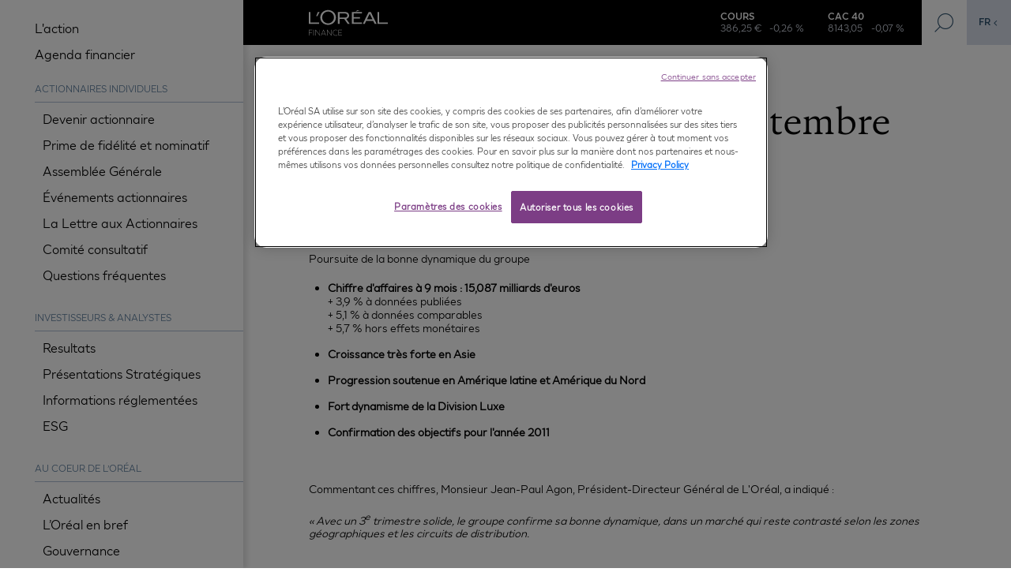

--- FILE ---
content_type: text/html; charset=UTF-8
request_url: https://www.loreal-finance.com/fr/communique/chiffre-daffaires-au-30-septembre-2011
body_size: 17933
content:
<!DOCTYPE html>
<!--[if IE 8 ]><html class="coh-ie8"  lang="fr" dir="ltr" prefix="og: https://ogp.me/ns#"> <![endif]-->
<!--[if IE 9 ]><html class="coh-ie9"  lang="fr" dir="ltr" prefix="og: https://ogp.me/ns#"> <![endif]-->
<!--[if (gt IE 9)|!(IE)]><!--> <html lang="fr" dir="ltr" prefix="og: https://ogp.me/ns#"> <!--<![endif]-->
<head>
    <meta charset="utf-8" />
<script>var dataLayer_tags = {"brand":"LOREAL FINANCE","language":"fr","country":"fr","siteTypeLevel":"main","pageCategory":"content page","siteSection":"","section":"","event":"","virtualPageURL":"","virtualPageTitle":""};</script>
<script>window.dataLayer = window.dataLayer || []; window.dataLayer.push(dataLayer_tags);</script>
<meta name="description" content="Poursuite de la bonne dynamique du groupeChiffre d&#039;affaires à 9 mois : 15,087 milliards d&#039;euros+ 3,9 % à données publiées+ 5,1 % à données comparables+ 5,7 % hors effets monétairesCroissance très forte en AsieProgression soutenue en Amérique latine et Amérique du NordFort dynamisme de la Division Luxe Confirmation des objectifs pour l&#039;année 2011 Commentant ces chiffres, Monsieur Jean-Paul Agon, Président-Directeur Général de L&#039;Oréal, a indiqué : « Avec un 3e trimestre solide, le groupe confirme sa bonne dynamique, dans un marché qui reste contrasté selon les zones géogra" />
<link rel="canonical" href="https://www.loreal-finance.com/fr/communique/chiffre-daffaires-au-30-septembre-2011" />
<meta name="Generator" content="Drupal 11 (https://www.drupal.org)" />
<meta name="MobileOptimized" content="width" />
<meta name="HandheldFriendly" content="true" />
<meta name="viewport" content="width=device-width, initial-scale=1.0" />
<script src="https://cdn.cookielaw.org/scripttemplates/otSDKStub.js" type="text/javascript" charset="UTF-8" data-domain-script="e65b1154-68ac-44be-807a-311752c9156a" data-document-language="true"></script>
<script>function OptanonWrapper() { }</script>
<link rel="stylesheet" href="https://fonts.googleapis.com/css?family=Roboto:400,500,700&amp;display=swap" type="text/css" />
<link rel="icon" href="/themes/custom/loreal/favicon.ico" type="image/vnd.microsoft.icon" />
<link rel="alternate" hreflang="en" href="https://www.loreal-finance.com/eng/news-release/sales-september-30-2011" />
<link rel="alternate" hreflang="fr" href="https://www.loreal-finance.com/fr/communique/chiffre-daffaires-au-30-septembre-2011" />

    <title>Chiffre d&#039;affaires au 30 septembre 2011 | L&#039;Oréal Finance</title>
    <link rel="stylesheet" media="all" href="/sites/default/files/css/css_DSLZcsV_S9P-oo8W-Si0GFp654zgS22L0OF3nQPd6Rs.css?delta=0&amp;language=fr&amp;theme=loreal&amp;include=[base64]" />
<link rel="stylesheet" media="all" href="/sites/default/files/css/css_5hXxiZx4CM-esQXbnnHwU5LkZKVvHZcxxsl1hcDEeAE.css?delta=1&amp;language=fr&amp;theme=loreal&amp;include=[base64]" />

    <script type="application/json" data-drupal-selector="drupal-settings-json">{"path":{"baseUrl":"\/","pathPrefix":"fr\/","currentPath":"node\/9611","currentPathIsAdmin":false,"isFront":false,"currentLanguage":"fr"},"pluralDelimiter":"\u0003","suppressDeprecationErrors":true,"gtag":{"tagId":"","consentMode":false,"otherIds":[],"events":[],"additionalConfigInfo":[]},"ajaxPageState":{"libraries":"[base64]","theme":"loreal","theme_token":null},"ajaxTrustedUrl":{"\/fr\/recherche":true},"gtm":{"tagId":null,"settings":{"data_layer":"dataLayer","include_classes":false,"allowlist_classes":"","blocklist_classes":"","include_environment":false,"environment_id":"","environment_token":""},"tagIds":["GTM-KCMV2KS"]},"cohesion":{"currentAdminTheme":"gin","front_end_settings":{"global_js":{"matchHeight":1,"parallax_scrolling":1,"cohMatchHeights":1}},"google_map_api_key":"","google_map_api_key_geo":null,"animate_on_view_mobile":null,"add_animation_classes":null,"responsive_grid_settings":{"gridType":"desktop-first","columns":12,"breakpoints":{"xl":{"width":1280,"innerGutter":30,"outerGutter":83,"widthType":"fixed","previewColumns":12,"label":"Television","class":"coh-icon-television","iconHex":"F26C","boxedWidth":1114},"lg":{"width":1170,"innerGutter":30,"outerGutter":30,"widthType":"fixed","previewColumns":12,"label":"Desktop","class":"coh-icon-desktop","iconHex":"F108","boxedWidth":1110},"md":{"width":1024,"innerGutter":30,"outerGutter":30,"widthType":"fixed","previewColumns":12,"label":"Laptop","class":"coh-icon-laptop","iconHex":"F109","boxedWidth":964},"sm":{"width":768,"innerGutter":30,"outerGutter":30,"widthType":"fluid","previewColumns":6,"label":"Tablet","class":"coh-icon-tablet","iconHex":"F10A","boxedWidth":708},"ps":{"width":565,"innerGutter":20,"outerGutter":20,"widthType":"fluid","previewColumns":6,"label":"Mobile landscape","class":"coh-icon-mobile-landscape","iconHex":"E91E","boxedWidth":525},"xs":{"innerGutter":20,"outerGutter":20,"previewColumns":6,"label":"Mobile","class":"coh-icon-mobile","iconHex":"F10B","boxedWidth":335,"width":375,"widthType":"fluid"}}},"default_font_settings":{"defaultFontStack":"$coh-font-loreal-essentielle-regular","color":{"value":{"hex":"#000000","rgba":"rgba(0, 0, 0, 1)"},"name":"Black","uid":"black","wysiwyg":true,"class":".coh-color-black","variable":"$coh-color-black","inuse":false}},"use_dx8":true,"sidebar_view_style":"titles","log_dx8_error":false,"error_url":"\/cohesionapi\/logger\/jserrors","dx8_content_paths":[["settings","content"],["settings","content","text"],["settings","markerInfo","text"],["settings","title"],["markup","prefix"],["markup","suffix"],["markup","attributes",["value"]],["hideNoData","hideData"],["hideNoData","hideData","text"]]},"data":{"extlink":{"extTarget":true,"extTargetAppendNewWindowLabel":"(ouvre dans une nouvelle fen\u00eatre)","extTargetNoOverride":false,"extNofollow":false,"extTitleNoOverride":false,"extNoreferrer":true,"extFollowNoOverride":false,"extClass":"0","extLabel":"(le lien est externe)","extImgClass":false,"extSubdomains":true,"extExclude":"","extInclude":"","extCssExclude":"","extCssInclude":"","extCssExplicit":"","extAlert":false,"extAlertText":"Ce lien vous dirige vers un site externe. Nous ne sommes pas responsables de son contenu.","extHideIcons":false,"mailtoClass":"0","telClass":"0","mailtoLabel":"(link sends email)","telLabel":"(link is a phone number)","extUseFontAwesome":false,"extIconPlacement":"append","extPreventOrphan":false,"extFaLinkClasses":"fa fa-external-link","extFaMailtoClasses":"fa fa-envelope-o","extAdditionalLinkClasses":"","extAdditionalMailtoClasses":"","extAdditionalTelClasses":"","extFaTelClasses":"fa fa-phone","whitelistedDomains":[],"extExcludeNoreferrer":""}},"collapsiblock":{"active_pages":false,"slide_speed":200,"cookie_lifetime":null,"switcher_enabled":null,"switcher_class":null},"better_exposed_filters":{"autosubmit_exclude_textfield":true},"user":{"uid":0,"permissionsHash":"5e61846cdb22abe16131c8487671d0ba13843adeb8373bab4bbb1552795ef3e6"}}</script>
<script src="/sites/default/files/js/js_C1Gc9DcyUBbXrmqf1t61GI3aglvJcfFPdqWvlLWjdNo.js?scope=header&amp;delta=0&amp;language=fr&amp;theme=loreal&amp;include=[base64]"></script>
<script src="/modules/contrib/google_tag/js/gtag.js?t99ai9"></script>
<script src="/modules/contrib/google_tag/js/gtm.js?t99ai9"></script>
<script src="/sites/default/files/js/js_JSUmz97FQIdy-4Kc3jwZk-rrNh8A6ZR5gBO0A_7uQu4.js?scope=header&amp;delta=3&amp;language=fr&amp;theme=loreal&amp;include=[base64]"></script>

    <style></style>
<style></style>
<style>.ssa-instance-7ac66cb312c3ca6d5e23bc49b8a605d3.coh-ce-cpt_text-98343bcd {    -webkit-box-flex: 0;    -webkit-flex-grow: 0;        -ms-flex-positive: 0;            flex-grow: 0;  height: 100%;}.border.ssa-instance-7ac66cb312c3ca6d5e23bc49b8a605d3.coh-ce-cpt_text-f3f3b018 {  border-width: 0.0625rem;  border-style: solid;}</style>
<style>.ssa-instance-21453caf6bc6d2c473ce6443d595d60d.coh-ce-cpt_cta_list-a411a209 {    margin-bottom: 20px;}.ssa-instance-21453caf6bc6d2c473ce6443d595d60d.coh-ce-cpt_cta_list-7018dd2a {    gap: 20px;}</style>
<style></style>
<style></style>
<style>.ssa-instance-47a4e6abf771c3762b1c6a50aff0e1e9.coh-ce-cpt_site_header-fdfdb89e {  display: -webkit-box;  display: -webkit-flex;  display: -ms-flexbox;  display: flex;  margin-right: 0.5rem;  -webkit-flex-basis: 0;      -ms-flex-preferred-size: 0;          flex-basis: 0;  -webkit-box-flex: 1;  -webkit-flex-grow: 1;      -ms-flex-positive: 1;          flex-grow: 1;  -webkit-box-align: center;  -webkit-align-items: center;      -ms-flex-align: center;          align-items: center;    min-width: 100px;}@media (max-width: 1023px) {  .ssa-instance-47a4e6abf771c3762b1c6a50aff0e1e9.coh-ce-cpt_site_header-fdfdb89e {    margin-right: 0;    -webkit-flex-basis: auto;        -ms-flex-preferred-size: auto;            flex-basis: auto;    -webkit-box-flex: 0;    -webkit-flex-grow: 0;        -ms-flex-positive: 0;            flex-grow: 0;      min-width: 97px;  }}.ssa-instance-47a4e6abf771c3762b1c6a50aff0e1e9.coh-ce-cpt_site_header-fdfdb89e:after {  margin-right: auto;}.menu-position-desktop--left .ssa-instance-47a4e6abf771c3762b1c6a50aff0e1e9.coh-ce-cpt_site_header-fdfdb89e {  -webkit-flex-basis: auto;      -ms-flex-preferred-size: auto;          flex-basis: auto;  -webkit-box-flex: 0;  -webkit-flex-grow: 0;      -ms-flex-positive: 0;          flex-grow: 0;}.ssa-instance-47a4e6abf771c3762b1c6a50aff0e1e9.coh-ce-cpt_site_header-fe0b200f {    width: 100px;}@media (max-width: 1279px) {  .ssa-instance-47a4e6abf771c3762b1c6a50aff0e1e9.coh-ce-cpt_site_header-fe0b200f {      width: 97px;  }}@media (max-width: 767px) {  .ssa-instance-47a4e6abf771c3762b1c6a50aff0e1e9.coh-ce-cpt_site_header-fe0b200f {      width: 100px;  }}.ssa-instance-47a4e6abf771c3762b1c6a50aff0e1e9.coh-ce-cpt_site_header-c0f3f39b1:before {  line-height: 1.0;  font-weight: normal;  text-transform: none;  speak: none;  font-variant: normal;  -webkit-font-smoothing: antialiased;  -moz-osx-font-smoothing: grayscale;}.add-space-below.ssa-instance-47a4e6abf771c3762b1c6a50aff0e1e9.coh-ce-cpt_site_header-c0f3f39b1 {  margin-bottom: 2rem;}@media (max-width: 1169px) {  .add-space-below.ssa-instance-47a4e6abf771c3762b1c6a50aff0e1e9.coh-ce-cpt_site_header-c0f3f39b1 {    margin-bottom: 1.5rem;  }}.ssa-instance-47a4e6abf771c3762b1c6a50aff0e1e9.coh-ce-cpt_site_header-c0f3f39b2:before {  line-height: 1.0;  font-weight: normal;  text-transform: none;  speak: none;  font-variant: normal;  -webkit-font-smoothing: antialiased;  -moz-osx-font-smoothing: grayscale;}.add-space-below.ssa-instance-47a4e6abf771c3762b1c6a50aff0e1e9.coh-ce-cpt_site_header-c0f3f39b2 {  margin-bottom: 2rem;}@media (max-width: 1169px) {  .add-space-below.ssa-instance-47a4e6abf771c3762b1c6a50aff0e1e9.coh-ce-cpt_site_header-c0f3f39b2 {    margin-bottom: 1.5rem;  }}.ssa-instance-47a4e6abf771c3762b1c6a50aff0e1e9.coh-ce-cpt_site_header-3c0b8a6a:after {  line-height: 1.0;  font-weight: normal;  text-transform: none;  speak: none;  font-variant: normal;  -webkit-font-smoothing: antialiased;  -moz-osx-font-smoothing: grayscale;  padding-left: 1rem;  opacity: 1;}.add-space-below.ssa-instance-47a4e6abf771c3762b1c6a50aff0e1e9.coh-ce-cpt_site_header-3c0b8a6a {  margin-bottom: 2rem;}@media (max-width: 1169px) {  .add-space-below.ssa-instance-47a4e6abf771c3762b1c6a50aff0e1e9.coh-ce-cpt_site_header-3c0b8a6a {    margin-bottom: 1.5rem;  }}</style>
</head>
<body class="acquia-cms-toolbar acquia-cms-environment-prod path-node page-node-type-news-release">
<a href="#main-content" class="visually-hidden focusable skip-link">
    Aller au contenu principal
</a>
<noscript><iframe src="https://www.googletagmanager.com/ns.html?id=GTM-KCMV2KS"
                  height="0" width="0" style="display:none;visibility:hidden"></iframe></noscript>

  <div class="dialog-off-canvas-main-canvas" data-off-canvas-main-canvas>
                                                        <header class="coh-container ssa-component coh-component ssa-component-instance-c305631c-b331-4420-b2bc-83afa6f99f87 coh-component-instance-c305631c-b331-4420-b2bc-83afa6f99f87 site-header coh-style-header-dark-theme header-position--fixed coh-style-focusable-content coh-ce-cpt_site_header-718a303e" role="banner" >  <div class="coh-container site--header__inner coh-ce-cpt_site_header-ce83e49a" >  <div class="coh-container site-logo__wrapper ssa-instance-47a4e6abf771c3762b1c6a50aff0e1e9 coh-ce-cpt_site_header-fdfdb89e" >  <a href="/node/1/" class="coh-link ssa-instance-47a4e6abf771c3762b1c6a50aff0e1e9 coh-ce-cpt_site_header-fe0b200f" target="_self" >  <img class="coh-image coh-image-responsive-xl" src="/sites/default/files/L%27Oreal%20Finance%20LOGO.svg" alt="L&#039;Oréal Finance" /> </a> </div>  <div class="coh-container coh-ce-cpt_site_header-50fd8485" >  <div class="coh-container" >          <div class="coh-container ssa-component coh-component ssa-component-instance-c305631c-b331-4420-b2bc-83afa6f99f87 coh-component-instance-c305631c-b331-4420-b2bc-83afa6f99f87 header-live-share-price__wrapper" >  <div class="coh-container share-price-wrapper item" >  <div class="coh-container value-wrap" >  <span class="coh-inline-element type-data share-data coh-ce-cpt_live_share_price_header_comp-a586471a">COURS</span>  <span class="coh-inline-element value"><div class='share_price_with_currency_token'>386,25 €</div></span> </div>  <span class="coh-inline-element perc coh-ce-cpt_live_share_price_header_comp-a586471a"><div class='share_price_percentage_token'>-0,26 %</div></span> </div>  <div class="coh-container cac-wrapper item" >  <div class="coh-container value-wrap" >  <span class="coh-inline-element type-data cac-data">CAC 40</span>  <span class="coh-inline-element value"><div class='cac_data_token'>8143,05</div></span> </div>  <span class="coh-inline-element perc"><div class='cac_data_percentage_token'>-0,07 %</div></span> </div> </div> 
 </div>  <div class="coh-container search-lang-wrap coh-ce-cpt_site_header-a586471a" >  <div class="coh-container" role="search" >  <button class="coh-button search-toggle-button coh-ce-cpt_site_header-c45a7dde coh-interaction" data-interaction-modifiers="[{&quot;modifierType&quot;:&quot;toggle-modifier-accessible-collapsed&quot;,&quot;interactionScope&quot;:&quot;component&quot;,&quot;modifierName&quot;:&quot;search-active&quot;,&quot;interactionTarget&quot;:&quot;.search-toggle-button&quot;}]" aria-haspopup="true" aria-expanded="false" aria-label="Show search" data-coh-settings='{ "xl":{"buttonAnimation":[{"animationType":"blind","animationScope":"component","animationDirection":"up","animationEasing":"easeInOutCubic","animationDuration":200,"animationTarget":".search-wrapper"}]} }' type="button"> </button> </div>  <div class="coh-container search-wrapper coh-ce-cpt_site_header-f7fc4a4" >  <div class="coh-container coh-style-loreal-container" >  <div class="coh-block coh-style-search-block"> <div class="views-exposed-form bef-exposed-form" data-bef-auto-submit-full-form="" data-bef-auto-submit="" data-bef-auto-submit-delay="500" data-bef-auto-submit-minimum-length="3" data-drupal-selector="views-exposed-form-search-search-header-block" id="block-loreal-search-header-filter-block">
  
    
      <form action="/fr/recherche" method="get" id="views-exposed-form-search-search-header-block" accept-charset="UTF-8">
  <div class="js-form-item form-item js-form-type-textfield form-type-textfield js-form-item-search form-item-search">
      
        <input placeholder="Rechercher" data-drupal-selector="edit-search" type="text" id="edit-search" name="search" value="" size="30" maxlength="128" class="form-text" />

        </div>
<label for='edit-search' class='visually-hidden'>Rechercher</label><div data-drupal-selector="edit-actions" class="form-actions js-form-wrapper form-wrapper" id="edit-actions"><input data-bef-auto-submit-click="" data-drupal-selector="edit-submit-search" type="submit" id="edit-submit-search" value="Rechercher" class="button js-form-submit form-submit" />
</div>


</form>

  </div>
 </div> </div> </div>  <div class="coh-container" >  <div class="coh-block coh-ce-cpt_site_header-a586471a"> <div class="language-switcher-language-url" id="block-loreal-language-switcher" role="navigation">
  
    
          <button aria-label="FR (changer de langue)" aria-expanded="false">fr</button>
  
  <ul class="links" aria-label="Language Switcher"><li hreflang="en" data-drupal-link-system-path="node/9611" class="en"><a href="/eng/news-release/sales-september-30-2011" class="language-link" hreflang="en" data-drupal-link-system-path="node/9611">en</a></li></ul>
  </div>
 </div> </div> </div>  <nav class="coh-container mobile-menu-wrap" aria-label="Menu principal" >    <button class="coh-button main-menu-toggle-button coh-ce-cpt_site_header-d5828411 coh-interaction" data-interaction-modifiers="[{&quot;modifierType&quot;:&quot;toggle-modifier-accessible-collapsed&quot;,&quot;interactionScope&quot;:&quot;component&quot;,&quot;interactionTarget&quot;:&quot;.main-menu-toggle-button&quot;,&quot;modifierName&quot;:&quot;menu-active&quot;},{&quot;modifierType&quot;:&quot;toggle-modifier&quot;,&quot;interactionScope&quot;:&quot;document&quot;,&quot;interactionTarget&quot;:&quot;body&quot;,&quot;modifierName&quot;:&quot;menu-active&quot;},{&quot;modifierType&quot;:&quot;toggle-modifier&quot;,&quot;interactionScope&quot;:&quot;component&quot;,&quot;interactionTarget&quot;:&quot;.site-header&quot;,&quot;modifierName&quot;:&quot;site-header-active&quot;}]" aria-haspopup="true" aria-expanded="false" aria-label="Menu toggle" data-coh-settings='{ "sm":{"buttonAnimation":[{"animationType":"blind","animationScope":"component","animationDirection":"left","animationEasing":"easeInOutCubic","animationTarget":".main-menu-wrapper","animationDuration":200}]},"xl":{"buttonAnimation":[{"animationType":"none"}]},"lg":{"buttonAnimation":[{"animationType":"blind","animationScope":"component","animationDirection":"left","animationEasing":"easeInOutCubic","animationTarget":".main-menu-wrapper","animationDuration":200}]} }' type="button"> </button>  <div class="coh-container main-menu-wrapper" >  <div class="coh-container main-menu-wrapper-inner" >  <div class="coh-container" >  <div class="coh-block coh-ce-cpt_site_header-a586471a"> <div class="language-switcher-language-url" id="block-loreal-languageswitcher" role="navigation">
  
    
          <button aria-label="FR (changer de langue)" aria-expanded="false">fr</button>
  
  <ul class="links" aria-label="Language Switcher"><li hreflang="en" data-drupal-link-system-path="node/9611" class="en"><a href="/eng/news-release/sales-september-30-2011" class="language-link" hreflang="en" data-drupal-link-system-path="node/9611">en</a></li></ul>
  </div>
 </div> </div>  <div class="coh-container main-menu coh-style-main-navigation" >  <div class="coh-block menu-level-1"> <div id="block-loreal-lorealmainmenublock">
  
    
      <ul><li><a href="/fr/laction" class="">L'action</a></li><li><a href="/fr/agenda-financier" class="">Agenda financier</a></li></ul><section aria-labelledby="main-menu-section-1-name"><p id="main-menu-section-1-name">Actionnaires individuels</p><ul><li><a href="/fr/devenir-actionnaire" class="">Devenir actionnaire</a></li><li><a href="/fr/prime-de-fidelite-et-nominatif" class="">Prime de fidélité et nominatif</a></li><li><a href="/fr/assemblee-generale" class="">Assemblée Générale</a></li><li><a href="/fr/evenements-actionnaires" class="">Événements actionnaires</a></li><li><a href="/fr/lettre-actionnaires" class="">La Lettre aux Actionnaires</a></li><li><a href="/fr/comite-consultatif" class="">Comité consultatif</a></li><li><a href="/fr/questions-frequentes" class="">Questions fréquentes</a></li></ul></section><section aria-labelledby="main-menu-section-2-name"><p id="main-menu-section-2-name">Investisseurs &amp; Analystes</p><ul><li><a href="/fr/resultats" class="">Resultats</a></li><li><a href="/fr/presentations-strategiques" class="">Présentations Stratégiques</a></li><li><a href="/fr/informations-reglementees" class="">Informations réglementées</a></li><li><a href="https://www.loreal.com/fr/esg-performance/" class="">ESG</a></li></ul></section><section aria-labelledby="main-menu-section-3-name"><p id="main-menu-section-3-name">Au coeur de L’Oréal</p><ul><li><a href="/fr/actualites" class="">Actualités</a></li><li><a href="/fr/loreal-en-bref-0" class="">L’Oréal en bref</a></li><li><a href="/fr/gouvernance" class="">Gouvernance</a></li></ul></section>
  </div>
 </div>  <div class="coh-container btn-wrap" > <ul class="coh-list-container coh-unordered-list">  <li class="coh-list-item">    <a href="/fr/rapport-annuel" class="coh-link light-blue-bg coh-style-link-button-solid coh-style-btn-theme ssa-instance-47a4e6abf771c3762b1c6a50aff0e1e9 coh-ce-cpt_site_header-c0f3f39b1 coh-ce-cpt_site_header-c0f3f39b" target="_self" >  <span class="coh-inline-element text-container"> <span class="coh-inline-element btn-text coh-ce-cpt_site_header-a586471a1 coh-ce-cpt_site_header-a586471a">Rapport Annuel</span>   </span> </a>  </li>  <li class="coh-list-item">    <a href="/fr/document-denregistrement-universel" class="coh-link light-blue-bg coh-style-link-button-solid coh-style-btn-theme ssa-instance-47a4e6abf771c3762b1c6a50aff0e1e9 coh-ce-cpt_site_header-c0f3f39b2 coh-ce-cpt_site_header-c0f3f39b" target="_self" >  <span class="coh-inline-element text-container"> <span class="coh-inline-element btn-text coh-ce-cpt_site_header-a586471a2 coh-ce-cpt_site_header-a586471a">Document d&#039;Enregistrement Universel </span>   </span> </a>  </li>  </ul>   <ul class="coh-list-container coh-unordered-list">   <li class="coh-list-item">    <a href="#" class="coh-link beige-bg hidden disconnect coh-style-link-button-solid coh-style-btn-theme ssa-instance-47a4e6abf771c3762b1c6a50aff0e1e9 coh-ce-cpt_site_header-3c0b8a6a" target="_self" >  <span class="coh-inline-element text-container"> <span class="coh-inline-element btn-text coh-ce-cpt_site_header-a586471a">Déconnecter</span>   </span> </a>  </li>  </ul>  </div> </div> </div> </div> </nav> </div> </div> </header> 
 

  <main class="coh-container content-area coh-style-focusable-content coh-ce-6f78460f" id="main-content" role="main" >   <div>
    <div data-drupal-messages-fallback class="hidden"></div>      <article >  <div class="coh-container news-content-type-title-wrapper coh-style-news-content" >  <div class="coh-container news-content-type-date-wrapper" >  <span class="coh-inline-element coh-style-homepage-hero-labels">Communiqué de presse</span>  <span class="coh-inline-element coh-style-homepage-hero-labels">07 novembre 2011</span> </div> <h1 class="coh-heading news-content-heading coh-style-heading-2-size" > Chiffre d&#039;affaires au 30 septembre 2011 </h1>  <div class="coh-container" > 
            <div>                          <div class="coh-container ssa-component coh-component ssa-component-instance-a2bfa0bc-af9b-4af5-97c9-a1549385a4c9 coh-component-instance-a2bfa0bc-af9b-4af5-97c9-a1549385a4c9 cta-list coh-style-media-cta-list ssa-instance-21453caf6bc6d2c473ce6443d595d60d coh-ce-cpt_cta_list-a411a209" > <ul class="coh-list-container coh-unordered-list ssa-instance-21453caf6bc6d2c473ce6443d595d60d coh-ce-cpt_cta_list-7018dd2a">  <li class="coh-list-item cta-list__item type-document ssa-instance-21453caf6bc6d2c473ce6443d595d60d coh-ce-cpt_cta_list-f4f366511 coh-ce-cpt_cta_list-f4f36651">           <article >  <div class="coh-container cta-list coh-style-media-cta-list coh-ce-a586471a" >  <a href="https://www.loreal-finance.com/system/files/migrate-files/2011_Oreal_CA_T3_07112011_.pdf" class="coh-link cta-list__item-link cta-list__item-document  coh-style-media-link-cta coh-ce-a586471a" target="_blank" >  <span class="coh-inline-element cta-list__item-text"> <span class="coh-inline-element cta-list__item-title ssa-instance-bee3fd5a-f71e-4fdc-bf8a-f8ebbb11e2e0 coh-ce-b5064dc7"><p>Chiffre d’affaires au 30 septembre 2011</p></span>  <span class="coh-inline-element"> <span class="coh-inline-element cta-list__item-date coh-ce-fc18902">07 novembre 2011 -</span>  <span class="coh-inline-element cta-list__item-date coh-ce-f92e8ca">pdf</span>  <span class="coh-inline-element cta-list__item-date coh-ce-fc18902">264.78 Ko</span> </span> </span> </a> </div> </article> 
   </li>  </ul> </div> 
            <div class="coh-container ssa-component coh-component ssa-component-instance-35d11431-a2aa-4425-9ffd-ecabe9ff6fb7 coh-component-instance-35d11431-a2aa-4425-9ffd-ecabe9ff6fb7 coh-style-text-color-light-background      ssa-instance-7ac66cb312c3ca6d5e23bc49b8a605d3 coh-ce-cpt_text-98343bcd" >  <div class="coh-wysiwyg   coh-style-wysiwyg coh-style-loreal-container  ssa-instance-7ac66cb312c3ca6d5e23bc49b8a605d3 coh-ce-cpt_text-f3f3b018"  >    <p class="Communique_Titre">Poursuite de la bonne dynamique du groupe</p>
<ul>
<li><b>Chiffre d'affaires à 9 mois : 15,087 milliards d'euros<br></b>+ 3,9 % à données publiées<br>+ 5,1 % à données comparables<br>+ 5,7 % hors effets monétaires</li>
<li><b>Croissance très forte en Asie</b></li>
<li><b>Progression soutenue en Amérique latine et Amérique du Nord</b></li>
<li><b>Fort dynamisme de la Division Luxe </b></li>
<li><b>Confirmation des objectifs pour l'année 2011</b></li>
</ul>
<p>&nbsp;</p>
<p>Commentant ces chiffres, Monsieur Jean-Paul Agon, Président-Directeur Général de L'Oréal, a indiqué&nbsp;:&nbsp;</p>
<p><i>« Avec un 3<sup>e</sup> trimestre solide, le groupe confirme sa bonne dynamique, dans un marché qui reste contrasté selon les zones géographiques et les circuits de distribution.</i></p>
<p>&nbsp;</p>
<p><i>Au niveau des divisions, L'Oréal Luxe signe une performance remarquable, portée par le dynamisme de Kiehl's, Giorgio Armani, Diesel, et aussi Lancôme, qui crée l'événement avec Visionnaire, une innovation de rupture emblématique du renouveau de la marque et de la qualité de notre Recherche. La Division des Produits Grand Public évolue de manière positive, en particulier grâce à Maybelline. La Division des Produits Professionnels ainsi que Cosmétique Active améliorent leurs performances sur des marchés qui restent peu porteurs.&nbsp; &nbsp;</i></p>
<p>&nbsp;</p>
<p><i>Sur le plan géographique, L'Oréal confirme son dynamisme en Asie, avec une performance élevée en Chine, mais aussi en Inde et dans le sud-est asiatique. La croissance reste forte en Amérique latine, malgré une décélération au Brésil. En Amérique du Nord, L'Oréal continue de progresser plus vite que le marché. En Europe de l'Ouest, le groupe évolue en ligne avec un marché présentant des situations très contrastées. </i></p>
<p>&nbsp;</p>
<p><i>Dans un marché cosmétique bien orienté malgré les incertitudes qui pèsent sur l'économie mondiale, nous abordons le dernier trimestre avec confiance.</i></p>
<p>&nbsp;</p>
<p><i>Nous confirmons notre ambition de surperformer le marché en 2011 et de réaliser une nouvelle année de croissance du chiffre d'affaires et de la rentabilité&nbsp;».</i> </p>
<p><u><br></u>
</p><p><b><u>A - Evolution du chiffre d'affaires au 30 septembre 2011</u></b></p>
<p>&nbsp;</p>
<p><b>A données comparables</b>, c'est-à-dire à structure et taux de change identiques, la croissance du chiffre d'affaires du groupe L'Oréal ressort à + 5,1 %.<br><b>L'effet net de changement de structure</b> est de + 0,6 %.<br><b>Les effets monétaires</b> ont eu un impact négatif de - 1,8 %.<br><b>La croissance à taux de change constants</b> ressort à + 5,7&nbsp;%. En extrapolant les cours de change actuels (base 1€=1,388$) jusqu'au 31 décembre, l'impact des effets monétaires s'établirait à - 1,7 % sur l'ensemble de l'année 2011.<br><b>A données publiées</b>, le chiffre d'affaires du groupe, au 30 septembre 2011, atteint 15,087 milliards d'euros en progression de + 3,9 %. </p>
<p>&nbsp;</p>
<h3 align="center">Chiffre d'affaires par division opérationnelle et zone géographique </h3>
<table border="1" cellspacing="0" cellpadding="0" width="659">
<tbody>
<tr>
<td rowspan="3" width="175">
<p>&nbsp;&nbsp; </p>
</td>
<td colspan="3" width="236">
<p align="center"><b>3<sup>e</sup> trimestre 2011</b></p>
</td>
<td colspan="3" width="248">
<p align="center"><b>Au 30 septembre 2011</b></p>
</td>
</tr>
<tr>
<td rowspan="2" width="75">
<p align="center"><b>M€</b></p>
</td>
<td colspan="2" width="162">
<p align="center"><b>Croissance à données</b></p>
</td>
<td rowspan="2" width="77">
<p align="center"><b>M€</b></p>
</td>
<td colspan="2" width="170">
<p align="center"><b>Croissance à données</b></p>
</td>
</tr>
<tr>
<td width="90">
<p align="center"><b>Comparables</b></p>
</td>
<td width="71">
<p align="center"><b>Publiées</b></p>
</td>
<td width="94">
<p align="center"><b>Comparables</b></p>
</td>
<td width="76">
<p align="center"><b>Publiées</b></p>
</td>
</tr>
<tr>
<td width="175">
<p><b>Par&nbsp;division&nbsp;opérationnelle</b> </p>
</td>
<td width="75">
<p>&nbsp;</p>
</td>
<td width="90">
<p>&nbsp;</p>
</td>
<td width="71">
<p>&nbsp;</p>
</td>
<td width="77">
<p>&nbsp;</p>
</td>
<td width="94">
<p>&nbsp;</p>
</td>
<td width="76">
<p>&nbsp;</p>
</td>
</tr>
<tr>
<td width="175">
<p>Produits Professionnels </p>
</td>
<td width="75">
<p align="right">689,0</p>
</td>
<td width="90">
<p align="right">2,6&nbsp;%</p>
</td>
<td width="71">
<p align="right">0,7&nbsp;%</p>
</td>
<td width="77">
<p align="right">2&nbsp;109,2</p>
</td>
<td width="94">
<p align="right">2,3&nbsp;%</p>
</td>
<td width="76">
<p align="right">3,0&nbsp;%</p>
</td>
</tr>
<tr>
<td width="175">
<p>Produits Grand Public </p>
</td>
<td width="75">
<p align="right">2&nbsp;392,6</p>
</td>
<td width="90">
<p align="right">3,4&nbsp;%</p>
</td>
<td width="71">
<p align="right">0,0&nbsp;%</p>
</td>
<td width="77">
<p align="right">7&nbsp;430,0</p>
</td>
<td width="94">
<p align="right">4,6&nbsp;%</p>
</td>
<td width="76">
<p align="right">3,0&nbsp;%</p>
</td>
</tr>
<tr>
<td width="175">
<p>L'Oréal Luxe </p>
</td>
<td width="75">
<p align="right">1&nbsp;199,9</p>
</td>
<td width="90">
<p align="right">8,8&nbsp;%</p>
</td>
<td width="71">
<p align="right">4,9&nbsp;%</p>
</td>
<td width="77">
<p align="right">3&nbsp;449,7</p>
</td>
<td width="94">
<p align="right">8,6&nbsp;%</p>
</td>
<td width="76">
<p align="right">6,2&nbsp;%</p>
</td>
</tr>
<tr>
<td width="175">
<p>Cosmétique Active </p>
</td>
<td width="75">
<p align="right">318,5</p>
</td>
<td width="90">
<p align="right">5,4&nbsp;%</p>
</td>
<td width="71">
<p align="right">3,5&nbsp;%</p>
</td>
<td width="77">
<p align="right">1&nbsp;116,2</p>
</td>
<td width="94">
<p align="right">3,8&nbsp;%</p>
</td>
<td width="76">
<p align="right">3,3&nbsp;%</p>
</td>
</tr>
<tr>
<td width="175">
<p><b>Total cosmétique</b> </p>
</td>
<td width="75">
<p align="right"><b>4&nbsp;600,0</b></p>
</td>
<td width="90">
<p align="right"><b>4,8&nbsp;%</b></p>
</td>
<td width="71">
<p align="right"><b>1,6&nbsp;%</b></p>
</td>
<td width="77">
<p align="right"><b>14&nbsp;105,1</b></p>
</td>
<td width="94">
<p align="right"><b>5,1&nbsp;%</b></p>
</td>
<td width="76">
<p align="right"><b>3,8&nbsp;%</b></p>
</td>
</tr>
<tr>
<td width="175">
<p><b>Par&nbsp;zone&nbsp;géographique</b> </p>
</td>
<td width="75">&nbsp;</td>
<td width="90">&nbsp;</td>
<td width="71">&nbsp;</td>
<td width="77">&nbsp;</td>
<td width="94">&nbsp;</td>
<td width="76">&nbsp;</td>
</tr>
<tr>
<td width="175">
<p>Europe de l'Ouest </p>
</td>
<td width="75">
<p align="right">1&nbsp;733,1</p>
</td>
<td width="90">
<p align="right">1,1&nbsp;%</p>
</td>
<td width="71">
<p align="right">1,0&nbsp;%</p>
</td>
<td width="77">
<p align="right">5&nbsp;498,4</p>
</td>
<td width="94">
<p align="right">0,9&nbsp;%</p>
</td>
<td width="76">
<p align="right">1,3&nbsp;%</p>
</td>
</tr>
<tr>
<td width="175">
<p>Amérique du Nord </p>
</td>
<td width="75">
<p align="right">1&nbsp;100,1</p>
</td>
<td width="90">
<p align="right">4,6&nbsp;%</p>
</td>
<td width="71">
<p align="right">-2,6&nbsp;%</p>
</td>
<td width="77">
<p align="right">3&nbsp;283,6</p>
</td>
<td width="94">
<p align="right">5,4&nbsp;%</p>
</td>
<td width="76">
<p align="right">1,1&nbsp;%</p>
</td>
</tr>
<tr>
<td width="175">
<p>Nouveaux Marchés, dont : </p>
</td>
<td width="75">
<p align="right">1&nbsp;766,8</p>
</td>
<td width="90">
<p align="right">8,8&nbsp;%</p>
</td>
<td width="71">
<p align="right">4,9&nbsp;%</p>
</td>
<td width="77">
<p align="right">5&nbsp;323,1</p>
</td>
<td width="94">
<p align="right">9,7&nbsp;%</p>
</td>
<td width="76">
<p align="right">8,3&nbsp;%</p>
</td>
</tr>
<tr>
<td width="175">
<p><i>- Asie-Pacifique</i><i> </i></p>
</td>
<td width="75">
<p align="right"><i>896,2</i></p>
</td>
<td width="90">
<p align="right"><i>13,6&nbsp;%</i></p>
</td>
<td width="71">
<p align="right"><i>10,8&nbsp;%</i></p>
</td>
<td width="77">
<p align="right"><i>2&nbsp;644,3</i></p>
</td>
<td width="94">
<p align="right"><i>13,1&nbsp;%</i></p>
</td>
<td width="76">
<p align="right"><i>12,6&nbsp;%</i></p>
</td>
</tr>
<tr>
<td width="175">
<p><i>- Europe de l'Est</i><i> </i></p>
</td>
<td width="75">
<p align="right"><i>301,8</i></p>
</td>
<td width="90">
<p align="right"><i>-1,5&nbsp;%</i></p>
</td>
<td width="71">
<p align="right"><i>-4,9&nbsp;%</i></p>
</td>
<td width="77">
<p align="right"><i>981,9</i></p>
</td>
<td width="94">
<p align="right"><i>-2,8&nbsp;%</i></p>
</td>
<td width="76">
<p align="right"><i>-4,1&nbsp;%</i></p>
</td>
</tr>
<tr>
<td width="175">
<p><i>- Amérique latine</i><i> </i></p>
</td>
<td width="75">
<p align="right"><i>426,6</i></p>
</td>
<td width="90">
<p align="right"><i>8,0&nbsp;%</i></p>
</td>
<td width="71">
<p align="right"><i>3,8&nbsp;%</i></p>
</td>
<td width="77">
<p align="right"><i>1&nbsp;257,2</i></p>
</td>
<td width="94">
<p align="right"><i>14,0&nbsp;%</i></p>
</td>
<td width="76">
<p align="right"><i>12,7&nbsp;%</i></p>
</td>
</tr>
<tr>
<td width="175">
<p><i>- Afrique, Moyen-Orient</i></p>
</td>
<td width="75">
<p align="right"><i>142,2</i></p>
</td>
<td width="90">
<p align="right"><i>6,8&nbsp;%</i></p>
</td>
<td width="71">
<p align="right"><i>-3,0&nbsp;%</i></p>
</td>
<td width="77">
<p align="right"><i>439,8</i></p>
</td>
<td width="94">
<p align="right"><i>8,9&nbsp;%</i></p>
</td>
<td width="76">
<p align="right"><i>3,2&nbsp;%</i></p>
</td>
</tr>
<tr>
<td width="175">
<p><b>Total cosmétique</b> </p>
</td>
<td width="75">
<p align="right"><b>4&nbsp;600,0</b></p>
</td>
<td width="90">
<p align="right"><b>4,8&nbsp;%</b></p>
</td>
<td width="71">
<p align="right"><b>1,6&nbsp;%</b></p>
</td>
<td width="77">
<p align="right"><b>14&nbsp;105,1</b></p>
</td>
<td width="94">
<p align="right"><b>5,1&nbsp;%</b></p>
</td>
<td width="76">
<p align="right"><b>3,8&nbsp;%</b></p>
</td>
</tr>
<tr>
<td width="175">
<p>The Body Shop </p>
</td>
<td width="75">
<p align="right">165,8</p>
</td>
<td width="90">
<p align="right">2,4&nbsp;%</p>
</td>
<td width="71">
<p align="right">-3,7&nbsp;%</p>
</td>
<td width="77">
<p align="right">503,2</p>
</td>
<td width="94">
<p align="right">2,6&nbsp;%</p>
</td>
<td width="76">
<p align="right">-0,6&nbsp;%</p>
</td>
</tr>
<tr>
<td width="175">
<p>Dermatologie<sup>(1)</sup> </p>
</td>
<td width="75">
<p align="right">171,9</p>
</td>
<td width="90">
<p align="right">8,1&nbsp;%</p>
</td>
<td width="71">
<p align="right">13,9&nbsp;%</p>
</td>
<td width="77">
<p align="right">479,1</p>
</td>
<td width="94">
<p align="right">6,3&nbsp;%</p>
</td>
<td width="76">
<p align="right">13,7&nbsp;%</p>
</td>
</tr>
<tr>
<td width="175">
<p><b>Total groupe</b> </p>
</td>
<td width="75">
<p align="right"><b>4&nbsp;937,8</b></p>
</td>
<td width="90">
<p align="right"><b>4,8&nbsp;%</b></p>
</td>
<td width="71">
<p align="right"><b>1,8&nbsp;%</b></p>
</td>
<td width="77">
<p align="right"><b>15&nbsp;087,4</b></p>
</td>
<td width="94">
<p align="right"><b>5,1&nbsp;%</b></p>
</td>
<td width="76">
<p align="right"><b>3,9&nbsp;%</b></p>
</td>
</tr>
</tbody>
</table>
<p><i>&nbsp;(1) Part revenant au groupe, soit 50 %.</i></p>
<p>&nbsp;</p>
<p>&nbsp;</p>
<p>&nbsp;</p>
<p>&nbsp;</p>
<p>&nbsp;</p>
<p>&nbsp;</p>
<h3 class="ck-heading-3">1) Evolution du chiffre d'affaires cosmétique</h3>
<h4 class="ck-heading-4">PRODUITS PROFESSIONNELS</h4>
<p><b>La Division Produits Professionnels réalise une croissance à 9 mois de + 2,3&nbsp;% à données comparables et + 3,0&nbsp;% à données publiées, après prise en compte des effets monétaires et de l'effet de structure lié à l'acquisition de distributeurs aux Etats-Unis. La division accroît son leadership mondial et accélère au 3<sup>e</sup> trimestre grâce à un portefeuille solide de lancements.</b></p>
<p class="fleche_Bleu">Après le lancement réussi d<i>'Inoa</i> et d'<i>Inoa Suprême</i> en coloration permanente, <i>L'Oréal Professionnel</i> réinvente la coloration ton-sur-ton avec <i>DiaRichesse</i> et <i>DiaLight</i>. Par ailleurs, <i>Redken</i> lance <i>Color Fusion Extra Lift, </i>une formule au pouvoir éclaircissant inédit.<br>Les huiles capillaires <i>Elixir Ultime</i> de <i>Kérastase</i> et <i>Mythic Oil</i> de <i>L'Oréal Professionnel </i>poursuivent leur grand succès.<br><i>Kérastase</i> développe l'ultra-personnalisation du soin professionnel en salon avec <i>Fusio-Dose</i>, premier système d'actifs hautement concentrés préparés sur-mesure.<br><i>Matrix</i> confirme le succès de <i>Total Results</i>, une gamme de soins professionnels accessibles lancée en Europe et dans les Nouveaux Marchés.</p>
<p>&nbsp;</p>
<p class="fleche_Bleu">En Europe et aux Etats-Unis, sur des marchés atones, la division poursuit l'amélioration de ses positions par la conquête de nouveaux salons.<br>Sur les Nouveaux Marchés, la division progresse rapidement, tout particulièrement en Amérique latine, en Inde et dans les pays du sud-est asiatique. Au 3<sup>e</sup> trimestre, <i>Matrix</i> a notamment lancé <i>Biolage Oiltherapie </i>en Inde, un produit spécialement développé pour ce marché.</p>
<h4 class="ck-heading-4">PRODUITS GRAND PUBLIC</h4>
<p><b>La Division des Produits Grand Public réalise une croissance de + 4,6 % à données comparables, et de + 3,0 % à données publiées. <i>Maybelline</i> poursuit sa forte croissance et <i>L'Oréal Paris</i> est en accélération.</b></p>
<p><span class="fleche_Bleu"><i>L'Oréal Paris</i> confirme le succès de la coloration <i>Sublime Mousse</i> et du soin du visage <i>Revitalift Total Repair 10</i>.<br><i>Maybelline</i> réalise de très bonnes performances dans toutes les régions du monde, avec le succès des mascaras <i>Falsies Flared</i> et <i>Colossal Cat Eyes</i>, des fards à paupières <i>Color Explosion</i> et du rouge à lèvres <i>SuperStay 24h</i>.<br><i>Garnier</i> poursuit ses initiatives avec le <i>Soin Miracle Perfecteur</i>, dit «&nbsp;BB crème&nbsp;», véritable phénomène venu d'Asie dont <i>Garnier</i> est l'initiateur en Europe, et le soin antitaches <i>Dark Spot Corrector</i> en Amérique du Nord. </span>
</p><p>&nbsp;</p>
<ul>
<li class="fleche_Bleu">En Europe de l'Ouest, la situation reste contrastée selon les pays, assez positive en France et en Europe du Nord, mais plus difficile en Europe du Sud. Le trimestre est marqué par la rénovation de la gamme <i>Elsève</i> de <i>L'Oréal Paris</i> et le lancement d'<i>Elsève Arginine Resist x3.</i> <br>En Amérique du Nord, la division continue de gagner des parts de marché, portée notamment par les succès de <i>Garnier </i>et de <i>Maybelline</i>. Par ailleurs, le lancement en grande distribution des vernis à ongle <i>Essie </i>est très prometteur.<br>En Europe de l'Est, la situation se normalise progressivement. <br>En Amérique latine, la croissance reste élevée, même s'il faut souligner un ralentissement au Brésil et au Mexique. <br>En Asie, notamment en Chine, la progression reste soutenue avec des gains de part de marché importants.</li>
</ul>
<h4 class="ck-heading-4">L'OREAL LUXE</h4>
<p><b>A fin septembre, le chiffre d'affaires de L'Oréal Luxe progresse de + 8,6 % à données comparables et de + 6,2 % à données publiées. Les performances de la division sont particulièrement élevées sur les Nouveaux Marchés, aux Etats-Unis et dans le Travel Retail. Le dynamisme des ventes à l'écoulement et le placement, au 3<sup>e</sup> trimestre, des grands lancements de fin d'année expliquent cette performance.</b></p>
<p>&nbsp;</p>
<p><span class="fleche_Bleu"><i>Lancôme</i> crée l'événement avec <i>Visionnaire</i>, premier soin correcteur fondamental, protégé par 20 brevets. Parallèlement, la marque continue de progresser grâce à ses grands piliers, <i>Génifique</i>, <i>Rénergie</i>, <i>Teint Miracle</i>, et au lancement du mascara <i>Hypnôse Doll Eyes</i>.<br><i>Giorgio Armani</i> est en forte croissance avec <i>Code Sport</i>, <i>Acqua di Gioia</i> et le soin <i>Régénessence</i>.<br><i>Yves Saint Laurent</i> se développe dans les parfums masculins avec la trilogie <i>L'Homme</i>, <i>La Nuit de L'Homme</i>, et maintenant <i>L'Homme Libre</i>.<br><i>Kiehl's</i> poursuit une croissance très dynamique, et maintient son rythme d'ouverture de points de vente partout dans le monde. Après la réussite de <i>Rosa Arctica</i>, la marque lance un nouveau soin du visage, <i>Ultra Facial Oil Free</i>.<br><i>Biotherm</i> lance <i>Skin Vivo Uniformity</i>, un soin anti-âge et unificateur de teint. </span>
</p><p>&nbsp;</p>
<ul>
<li class="fleche_Bleu">L'Europe de l'Ouest est dynamisée par<i> </i>le lancement de <i>Visionnaire </i>et les succès d'<i>Yves Saint Laurent </i>en parfums masculins.<i> Kiehl's</i> poursuit une croissance tonique, ainsi que <i>Diesel </i>dont le nouveau parfum féminin,<i> Loverdose, </i>s'est hissé rapidement au rang des meilleures ventes du marché.<br>En Amérique du Nord, les ventes de la division sont bien orientées, soutenues par <i>Lancôme</i>, <i>Giorgio Armani</i> et <i>Kiehl's.</i> <i>Yves Saint Laurent</i> accélère grâce au maquillage.<br>Dans les Nouveaux Marchés, la croissance de la division est portée par l'Asie, notamment la Corée, la Chine et Hong-Kong. Les ventes à l'écoulement sont en forte progression au Moyen-Orient.<br>Le Travel Retail demeure très dynamique. </li>
</ul>
<h4 class="ck-heading-4">COSMETIQUE ACTIVE</h4>
<p><b>A fin septembre, le chiffre d'affaires de la Division Cosmétique Active progresse de + 3,8 % à données comparables et de + 3,3 % à données publiées, avec un bon 3<sup>e</sup> trimestre marqué par une bonne saison de produits solaires et le placement des lancements de fin d'année.</b></p>
<p>&nbsp;</p>
<p><span class="fleche_Bleu"><i>La Roche Posay</i> maintient sa dynamique sur l'ensemble des marchés avec un plan d'initiatives soutenu. La marque lance notamment <i>Cicaplast B5</i> sur le segment des cicatrisants.<br><i>Vichy</i> réalise deux lancements majeurs en Europe&nbsp;: <i>LiftActiv Sérum 10</i> en soin anti-âge et <i>Dercos Aminexil</i> en soins capillaires antichute.<br><i>SkinCeuticals</i> joue pleinement son rôle de relais de croissance.</span>
</p><p>&nbsp;</p>
<ul>
<li class="fleche_Bleu">En Europe de l'Ouest, la situation demeure contrastée,mais s'améliore au 3<sup>e</sup> trimestre notamment grâce à <i>La Roche Posay, SkinCeuticals</i> et <i>Roger&amp;Gallet</i>. <br>En Amérique du Nord,<i> SkinCeuticals</i> est en forte progression.<br>Les Nouveaux Marchés continuent de générer une forte croissance, tout particulièrement en Amérique latine, avec <i>Vichy</i> et<i> Innéov</i>, ainsi qu'au Moyen-Orient.<br>Les difficultés persistent dans le circuit des pharmacies en Europe de l'Est. </li>
</ul>
<h3 class="ck-heading-3">Synthèse multi-divisions par zone géographique</h3>
<h4 class="ck-heading-4">EUROPE DE L'OUEST</h4>
<p>Dans un marché qui reste globalement étale, L'Oréal réalise une progression de + 0,9 % à données comparables et + 1,3 % à données publiées, avec des performances satisfaisantes en France, au Royaume-Uni, en Europe du Nord et au Travel Retail. La situation demeure plus difficile en Europe du Sud, et particulièrement en Grèce et au Portugal.</p>
<h4 class="ck-heading-4">AMERIQUE DU NORD</h4>
<p>En Amérique du Nord, L'Oréal réalise à fin septembre une progression de + 5,4 % à données comparables, surperformant ainsi un marché qui reste porteur. L'Oréal Luxe réalise une croissance tonique, avec notamment la progression de <i>Lancôme </i>et une nouvelle période de forte croissance pour <i>Kiehl's</i> et les parfums. La Division des Produits Grand Public gagne nettement des parts de marché par les soins capillaires, les soins du visage et le maquillage. Le développement d'<i>Essie </i>est très prometteur.</p>
<h4 class="ck-heading-4">NOUVEAUX MARCHES</h4>
<p><b>A fin septembre, les Nouveaux Marchés sont en progression de + 9,7 % à données comparables. Hors Japon, les Nouveaux Marchés progressent de + 10,8 %, avec une zone Asie-Pacifique particulièrement dynamique.</b></p>
<p class="fleche_Bleu"><b>Asie-Pacifique&nbsp;:</b> L'Oréal réalise une croissance de + 13,1 % à données comparables, et continue ainsi de gagner significativement des parts de marché dans l'ensemble de l'Asie-Pacifique. Hors Japon, la croissance de la zone se monte à + 16,3 % à données comparables. Le groupe est porté par les bonnes performances de L'Oréal Luxe en Chine, en Corée, à Taïwan et Hong-Kong, et par la Division des Produits Grand Public qui affiche de bons résultats en Chine, en Inde et dans le sud-est asiatique où elle continue d'étendre sa distribution.</p>
<p class="fleche_Bleu"><b>Europe de l'Est&nbsp;:</b> Le groupe est à - 2,8 %, à données comparables, à fin septembre, après un 3<sup>e</sup> trimestre en amélioration. Dans un contexte économique morose qui n'épargne aucun pays, la confiance des ménages est faible et les marchés s'avèrent difficiles. Le groupe est mobilisé avec un programme de lancements adapté, en particulier dans la Division des Produits Grand Public.</p>
<p class="fleche_Bleu"><b>Amérique latine&nbsp;: </b>A fin septembre, le groupe affiche une progression de + 14,0 % à données comparables. La dynamique est forte dans toutes les divisions et dans l'ensemble des pays, en particulier en Argentine, au Mexique et en Colombie. Au Brésil, la croissance reste élevée; toutefois, les derniers mois indiquent une décélération. </p>
<p class="fleche_Bleu"><b>Afrique, Moyen-Orient&nbsp;: </b>L'Afrique, Moyen-Orient réalise une progression de + 8,9 % à données comparables à fin septembre. La Turquie et les Pays du Levant en sont les principaux moteurs, ainsi que les Pays du Golfe qui repartent en croissance. Les nouvelles filiales égyptienne et pakistanaise se développent, et le groupe vient d'ouvrir de nouvelles filiales au Kenya et au Nigéria. </p>
<p>&nbsp;</p>
<h3 class="ck-heading-3">2) Evolution du chiffre d'affaires de The Body Shop</h3>
<p>A fin&nbsp;septembre, le chiffre d'affaires de The Body Shop a enregistré une croissance de + 2,6 % à données comparables.&nbsp;Les ventes de détail<sup>(1)</sup> sont également en hausse de + 2,6 %. </p>
<p>&nbsp;</p>
<p>The Body Shop a lancé <i>Extra Virgin Minerals</i>, une gamme innovante de fonds de teint 100% minéral, à l'huile d'olive extra-vierge d'Italie issue du commerce équitable. La marque a également créé l'événement en déposant à l'Organisation des Nations Unies une pétition de 7 millions de signatures - la plus vaste pétition jamais réalisée - pour soutenir sa campagne "Stop au trafic des mineurs à des fins sexuelles". </p>
<p>&nbsp;</p>
<p>La marque poursuit son expansion dans les Nouveaux Marchés, en particulier au Moyen-Orient et en Europe de l'Est, avec de très bonnes performances en Arabie Saoudite et en Russie. La croissance reste globalement modérée en Europe de l'Ouest dans un contexte économique morose, handicapé par les difficultés économiques de la Grèce, de l'Italie et du Portugal. </p>
<p>&nbsp;</p>
<p>The Body Shop accélère sa croissance dans le e-commerce. Au Travel Retail, la marque est désormais présente dans plus de 40 pays.</p>
<p>&nbsp;</p>
<p>Au 30 septembre 2011, The Body Shop compte 2 693 magasins.</p>
<p>&nbsp;</p>
<p><i>(1) Ventes de détail : total des ventes aux consommateurs tous circuits confondus, y compris les franchisés.</i></p>
<p>&nbsp;</p>
<h3 class="ck-heading-3">3) Evolution du chiffre d'affaires de Galderma</h3>
<p>Galderma réalise une croissance de + 6,3 % à données comparables et de + 13,7 % à données publiées. </p>
<p>&nbsp;</p>
<p>Au 3<sup>e</sup> trimestre, Galderma a finalisé l'intégration opérationnelle de la société Q-Med qui fabrique<i> Restylane,</i> une référence sur le marché des produits de comblement des rides. Cette opération permet à Galderma d'optimiser les opportunités sur le marché en plein essor de la médecine esthétique.</p>
<p>&nbsp;</p>
<p>Les marques stratégiques <i>Epiduo</i> (acné), <i>Azzalure</i> (relaxant musculaire pour le traitement des rides intersourcillières), <i>Cetaphil </i>(gamme de soins nettoyants et hydratants) et <i>Restylane</i> (produit de comblement des rides à base d'acide hyaluronique) ont enregistré une croissance à deux chiffres. </p>
<p>&nbsp;</p>
<p>Les zones Asie-Pacifique et Amérique latine portent la croissance mondiale, avec une solide progression à deux chiffres. Les bonnes performances de l'Allemagne et de la Russie compensent en partie l'érosion des ventes de <i>Loceryl</i> vernis, concurrencé par des produits génériques en France. La croissance en Amérique du Nord est impactée par l'arrivée sur le marché américain des génériques de <i>Differin 0,1%</i> gel et crème (traitement de l'acné). En revanche, les prescriptions d'<i>Epiduo</i> continuent de progresser rapidement.</p>
<h2 class="ck-heading-2"><u>B - Faits marquants de la période du 01/07/11 au 30/09/11</u></h2>
<p>Il n'y a eu, au cours de cette période et à la connaissance de la société, aucun événement ou changement de nature à modifier de façon significative la situation financière du groupe.</p>
<p>&nbsp;</p>
<p><i><br>«Ce communiqué ne constitue pas une offre de vente ou la sollicitation d'une offre d'achat de titres L'Oréal. Si vous souhaitez obtenir des informations plus complètes concernant L'Oréal, nous vous invitons à vous reporter aux documents publics déposés en France auprès de l'Autorité des Marchés Financiers, également disponibles en version anglaise sur notre site Internet <a href="http://www.loreal-finance.com/"><u>http://www.loreal-finance.com/</u></a>.</i><i><br><i>Ce communiqué peut contenir certaines déclarations de nature prévisionnelle. Bien que la Société estime que ces déclarations reposent sur des hypothèses raisonnables à la date de publication du présent communiqué, elles sont par nature soumises à des risques et incertitudes pouvant donner lieu à un écart entre les chiffres réels et ceux indiqués ou induits dans ces déclarations.»</i></i></p>
<h3 class="ck-heading-3"><u>Contacts L'ORÉAL</u></h3>
<p><b>Actionnaires Individuels et Autorités de Marché</b><br>M. Jean Régis CAROF<br>Tél. : 01.47.56.83.02<br><a href="/cdn-cgi/l/email-protection#8be1e8eaf9e4edcbefeceaeda5e7e4f9eeeae7a5e8e4e6"><u><span class="__cf_email__" data-cfemail="deb4bdbfacb1b89ebab9bfb8f0b2b1acbbbfb2f0bdb1b3">[email&#160;protected]</span></u></a></p>
<p><b>Analystes financiers et Investisseurs Institutionnels</b><br>Mme Françoise LAUVIN<br>Tél. : 01.47.56.86.82<br><a href="/cdn-cgi/l/email-protection#a6c0cac7d3d0cfc8e6c2c1c7c088cac9d4c3c7ca88c5c9cb"><u><span class="__cf_email__" data-cfemail="9ef8f2ffebe8f7f0defaf9fff8b0f2f1ecfbfff2b0fdf1f3">[email&#160;protected]</span></u></a></p>
<p><b>Journalistes</b><br>Mme Stephanie CARSON-PARKER<br>Tél. : 01.47.56.76.71<br><a href="/cdn-cgi/l/email-protection#fc9b91998e9f95998ebc989b9fd290938e999d90d29f9391"><u><span class="__cf_email__" data-cfemail="dba8b8baa9a8b4b5abbaa9b0bea99bbfbcb8f5b7b4a9bebab7f5b8b4b6">[email&#160;protected]</span></u></a></p>
<p>Standard<br>Tél : 01.47.56.70.00</p>
<p><i>Pour plus d'informations, veuillez consulter les banques, les sociétés de bourse ou les établissements financiers (Code I.S.I.N. : FR0000120321), ainsi que vos journaux habituels ou le site Internet dédié aux actionnaires et investisseurs, <a href="http://www.loreal-finance.com/"><u>http://www.loreal-finance.com/</u></a>, ou sa version mobile sur votre téléphone portable, <a href="http://www.loreal-finance.com/" target="_blank"><u>http://www.loreal-finance.com/</u></a>, ou contacter le numéro vert : 0.800.66.66.66 (appel gratuit).</i></p>
<h3 class="ck-heading-3">C - Annexe</h3>
<p><b>Chiffre d'affaires du groupe L'Oréal 2010/2011 (en millions d'euros)</b></p>
<table border="1" cellspacing="1" cellpadding="0" width="510">
<tbody>
<tr>
<td>
<p align="center">&nbsp;</p>
</td>
<td width="78">
<p align="center"><b>2010</b></p>
</td>
<td width="77">
<p align="center"><b>2011</b></p>
</td>
</tr>
<tr>
<td>
<p><u>Premier trimestre</u>&nbsp;:</p>
</td>
<td width="78">
<p align="center">&nbsp;</p>
</td>
<td width="77">
<p align="center">&nbsp;</p>
</td>
</tr>
<tr>
<td>
<p>Cosmétique</p>
</td>
<td width="78">
<p align="right">4&nbsp;445</p>
</td>
<td width="77">
<p align="right">4&nbsp;861</p>
</td>
</tr>
<tr>
<td>
<p>The Body Shop</p>
</td>
<td width="78">
<p align="right">164</p>
</td>
<td width="77">
<p align="right">170</p>
</td>
</tr>
<tr>
<td>
<p>Dermatologie</p>
</td>
<td width="78">
<p align="right">112</p>
</td>
<td width="77">
<p align="right">130</p>
</td>
</tr>
<tr>
<td>
<p><b>Total premier trimestre</b></p>
</td>
<td width="78">
<p align="right">4&nbsp;722</p>
</td>
<td width="77">
<p align="right">5&nbsp;160</p>
</td>
</tr>
<tr>
<td>
<p><u>Deuxième trimestre</u>&nbsp;:</p>
</td>
<td width="78">
<p align="right">&nbsp;</p>
</td>
<td width="77">&nbsp;</td>
</tr>
<tr>
<td>
<p>Cosmétique</p>
</td>
<td width="78">
<p align="right">4&nbsp;617&nbsp;</p>
</td>
<td width="77">
<p align="right">4&nbsp;644</p>
</td>
</tr>
<tr>
<td>
<p>The Body Shop</p>
</td>
<td width="78">
<p align="right">170&nbsp;</p>
</td>
<td width="77">
<p align="right">168</p>
</td>
</tr>
<tr>
<td>
<p>Dermatologie</p>
</td>
<td width="78">
<p align="right">158&nbsp;</p>
</td>
<td width="77">
<p align="right">177</p>
</td>
</tr>
<tr>
<td>
<p><b>Total deuxième trimestre</b></p>
</td>
<td width="78">
<p align="right">4&nbsp;945&nbsp;</p>
</td>
<td width="77">
<p align="right">4&nbsp;989</p>
</td>
</tr>
<tr>
<td>
<p><u>Premier semestre</u>&nbsp;:</p>
</td>
<td width="78">
<p align="right">&nbsp;</p>
</td>
<td width="77">&nbsp;</td>
</tr>
<tr>
<td>
<p>Cosmétique</p>
</td>
<td width="78">
<p align="right">9&nbsp;062&nbsp;</p>
</td>
<td width="77">
<p align="right">9&nbsp;505</p>
</td>
</tr>
<tr>
<td>
<p>The Body Shop</p>
</td>
<td width="78">
<p align="right">334&nbsp;</p>
</td>
<td width="77">
<p align="right">337</p>
</td>
</tr>
<tr>
<td>
<p>Dermatologie</p>
</td>
<td width="78">
<p align="right">271&nbsp;</p>
</td>
<td width="77">
<p align="right">307</p>
</td>
</tr>
<tr>
<td>
<p><b>Total premier semestre</b></p>
</td>
<td width="78">
<p align="right">9&nbsp;667&nbsp;</p>
</td>
<td width="77">
<p align="right">10&nbsp;150</p>
</td>
</tr>
<tr>
<td>
<p><u>Troisième trimestre</u>&nbsp;:</p>
</td>
<td width="78">
<p align="right">&nbsp;</p>
</td>
<td width="77">&nbsp;</td>
</tr>
<tr>
<td>
<p>Cosmétique</p>
</td>
<td width="78">
<p align="right">4 529</p>
</td>
<td width="77">
<p align="right">4&nbsp;600</p>
</td>
</tr>
<tr>
<td>
<p>The Body Shop</p>
</td>
<td width="78">
<p align="right">172</p>
</td>
<td width="77">
<p align="right">166</p>
</td>
</tr>
<tr>
<td>
<p>Dermatologie</p>
</td>
<td width="78">
<p align="right">151</p>
</td>
<td width="77">
<p align="right">172</p>
</td>
</tr>
<tr>
<td>
<p><b>Total&nbsp;troisième trimestre</b></p>
</td>
<td width="78">
<p align="right">4 852</p>
</td>
<td width="77">
<p align="right">4&nbsp;938</p>
</td>
</tr>
<tr>
<td>
<p><u>Neuf mois</u>&nbsp;:</p>
</td>
<td width="78">
<p align="right">&nbsp;</p>
</td>
<td width="77">&nbsp;</td>
</tr>
<tr>
<td>
<p>Cosmétique</p>
</td>
<td width="78">
<p align="right">13 591&nbsp;</p>
</td>
<td width="77">
<p align="right">14&nbsp;105</p>
</td>
</tr>
<tr>
<td>
<p>The Body Shop</p>
</td>
<td width="78">
<p align="right">506&nbsp;</p>
</td>
<td width="77">
<p align="right">503</p>
</td>
</tr>
<tr>
<td>
<p>Dermatologie</p>
</td>
<td width="78">
<p align="right">421&nbsp;</p>
</td>
<td width="77">
<p align="right">479</p>
</td>
</tr>
<tr>
<td>
<p><b>Total neuf mois</b></p>
</td>
<td width="78">
<p align="right">14 518&nbsp;</p>
</td>
<td width="77">
<p align="right">15&nbsp;087</p>
</td>
</tr>
<tr>
<td>
<p><u>Quatrième trimestre</u>&nbsp;:</p>
</td>
<td width="78">
<p align="right">&nbsp;</p>
</td>
<td width="77">&nbsp;</td>
</tr>
<tr>
<td>
<p>Cosmétique</p>
</td>
<td width="78">
<p align="right">4&nbsp;549&nbsp;</p>
</td>
<td width="77">&nbsp;</td>
</tr>
<tr>
<td>
<p>The Body Shop</p>
</td>
<td width="78">
<p align="right">249&nbsp;</p>
</td>
<td width="77">&nbsp;</td>
</tr>
<tr>
<td>
<p>Dermatologie</p>
</td>
<td width="78">
<p align="right">180&nbsp;</p>
</td>
<td width="77">&nbsp;</td>
</tr>
<tr>
<td>
<p><b>Total quatrième trimestre</b></p>
</td>
<td width="78">
<p align="right">4 977&nbsp;</p>
</td>
<td width="77">&nbsp;</td>
</tr>
<tr>
<td>
<p><u>Année</u>&nbsp;:</p>
</td>
<td width="78">
<p align="right">&nbsp;</p>
</td>
<td width="77">&nbsp;</td>
</tr>
<tr>
<td>
<p>Cosmétique</p>
</td>
<td width="78">
<p align="right">18 139&nbsp;</p>
</td>
<td width="77">&nbsp;</td>
</tr>
<tr>
<td>
<p>The Body Shop</p>
</td>
<td width="78">
<p align="right">755&nbsp;</p>
</td>
<td width="77">&nbsp;</td>
</tr>
<tr>
<td>
<p>Dermatologie</p>
</td>
<td width="78">
<p align="right">602&nbsp;</p>
</td>
<td width="77">&nbsp;</td>
</tr>
<tr>
<td>
<p><b>Total année</b></p>
</td>
<td width="78">
<p align="right">19 496&nbsp;</p>
</td>
<td width="77">&nbsp;</td>
</tr>
</tbody>
</table>
 </div> </div> 
 
</div>
       </div> </div> </article> 

  </div>
 </main>                                         <footer class="coh-container ssa-component coh-component ssa-component-instance-30585a63-14a6-4ee7-a236-e211cb31b1e7 coh-component-instance-30585a63-14a6-4ee7-a236-e211cb31b1e7 menu-position-desktop--center coh-style-footer-dark-theme coh-style-focusable-content" role="contentinfo" >  <div class="coh-container primary-row coh-style-loreal-container coh-ce-cpt_site_footer-732e2a1b" >  <div class="coh-container site-footer-left coh-ce-cpt_site_footer-896384c" >    <a href="/" class="coh-link site-footer-logo" target="_self" >  <img class="coh-image coh-image-responsive-xl" loading="lazy" data-src="/sites/default/files/L%27Oreal%20Finance%20LOGO.svg" alt="L&#039;Oréal Finance" /> </a>   <section class="coh-container site-footer-left-bottom" aria-labelledby="social-links-section-name" >  <p class="coh-paragraph" id="social-links-section-name"  >Retrouvez le site du Groupe L&#039;Oréal.com</p>     <ul class="coh-list-container coh-unordered-list social-links coh-ce-cpt_site_footer-c4355378">  <li class="coh-list-item">    <a href="https://www.facebook.com/lorealgroupe" class="coh-link facebook coh-ce-cpt_site_footer-ad13a15a1 coh-ce-cpt_site_footer-ad13a15a" target="_blank" aria-label="Suivez-nous sur Facebook" rel="noopener" > </a>  </li>  <li class="coh-list-item">    <a href="https://www.youtube.com/lorealgroupe" class="coh-link youtube coh-ce-cpt_site_footer-ad13a15a2 coh-ce-cpt_site_footer-ad13a15a" target="_blank" aria-label="Suivez-nous sur Youtube" rel="noopener" > </a>  </li>  <li class="coh-list-item">    <a href="https://www.linkedin.com/company/lor%C3%A9al/" class="coh-link linkedin coh-ce-cpt_site_footer-ad13a15a3 coh-ce-cpt_site_footer-ad13a15a" target="_blank" aria-label="Suivez-nous sur Linkedin" rel="noopener" > </a>  </li>  <li class="coh-list-item">    <a href="https://www.instagram.com/lorealgroupe" class="coh-link instagram coh-ce-cpt_site_footer-ad13a15a4 coh-ce-cpt_site_footer-ad13a15a" target="_blank" aria-label="Suivez-nous sur Instagram" rel="noopener" > </a>  </li>  </ul> </section> </div>  <div class="coh-container site-footer-right coh-ce-cpt_site_footer-662b9b06" >    <a href="/contacts" class="coh-link coh-style-link-button-color" target="_self" > Contactez-nous    </a>   <nav class="coh-container footer-menu coh-ce-cpt_site_footer-1a90bda" aria-label="Menu légal" >          <ul class="coh-menu-list-container coh-unordered-list coh-ce-fb2ee7ae"><li class="coh-menu-list-item js-coh-menu-item" data-coh-settings='{"xl":"hidden"}' >  <a href="https://www.loreal.com/"   data-coh-settings='{ "xl":{"link_interaction":"click-through-to-link"} }' class="coh-link  coh-ce-439180ff js-coh-menu-item-link" >L&#039;Oréal.com</a></li><li class="coh-menu-list-item js-coh-menu-item" data-coh-settings='{"xl":"hidden"}' >  <a href="/fr/mentions-legales"   data-coh-settings='{ "xl":{"link_interaction":"click-through-to-link"} }' class="coh-link  coh-ce-439180ff js-coh-menu-item-link" >Conditions d’utilisation</a></li><li class="coh-menu-list-item js-coh-menu-item" data-coh-settings='{"xl":"hidden"}' >  <a href="https://www.loreal.com/en/group/global-privacy-policy/"   data-coh-settings='{ "xl":{"link_interaction":"click-through-to-link"} }' class="coh-link  coh-ce-439180ff js-coh-menu-item-link" >Politique de protection des données personnelles du groupe L’Oréal</a></li><li class="coh-menu-list-item js-coh-menu-item" data-coh-settings='{"xl":"hidden"}' >  <a href="/fr/cookies"   data-coh-settings='{ "xl":{"link_interaction":"click-through-to-link"} }' class="coh-link optanon-show-settings coh-ce-439180ff js-coh-menu-item-link" >Informations sur les cookies</a></li><li class="coh-menu-list-item js-coh-menu-item" data-coh-settings='{"xl":"hidden"}' >  <a href="/fr/accessibilite"   data-coh-settings='{ "xl":{"link_interaction":"click-through-to-link"} }' class="coh-link  coh-ce-439180ff js-coh-menu-item-link" >Accessibilité</a></li></ul>   
 </nav> </div> </div> </footer> 
 

 

  </div>


<script data-cfasync="false" src="/cdn-cgi/scripts/5c5dd728/cloudflare-static/email-decode.min.js"></script><script src="/sites/default/files/js/js_eoH7E5jKIwWot5kMIb8G2sOwSgawx4S6WCuZjcFfrKQ.js?scope=footer&amp;delta=0&amp;language=fr&amp;theme=loreal&amp;include=[base64]"></script>
<script src="https://cdn.jsdelivr.net/npm/js-cookie@3.0.5/dist/js.cookie.min.js"></script>
<script src="/modules/contrib/collapsiblock/theme/dist/collapsiblock.js?t99ai9" type="module"></script>
<script src="/sites/default/files/js/js_JeK9pNS1GbjJ-ZmhkHR5lEyUApz16wreGGnoaVHryqo.js?scope=footer&amp;delta=3&amp;language=fr&amp;theme=loreal&amp;include=[base64]"></script>
<script src="/modules/custom/loreal_gtm/js/loreal-datalayer-events-master.js?v=1.x" defer></script>
<script src="/modules/custom/loreal_gtm/js/loreal-datalayer-events-menu.js?v=1.x" defer></script>
<script src="/sites/default/files/js/js_e8EqLBrAPqaAtI-BnQOc1jo6HPUXDsFH9mTn5L2PHtk.js?scope=footer&amp;delta=6&amp;language=fr&amp;theme=loreal&amp;include=[base64]"></script>

<script defer src="https://static.cloudflareinsights.com/beacon.min.js/vcd15cbe7772f49c399c6a5babf22c1241717689176015" integrity="sha512-ZpsOmlRQV6y907TI0dKBHq9Md29nnaEIPlkf84rnaERnq6zvWvPUqr2ft8M1aS28oN72PdrCzSjY4U6VaAw1EQ==" data-cf-beacon='{"rayId":"9c2f679768237fd8","version":"2025.9.1","serverTiming":{"name":{"cfExtPri":true,"cfEdge":true,"cfOrigin":true,"cfL4":true,"cfSpeedBrain":true,"cfCacheStatus":true}},"token":"c351e3a7ab254b3c9362c23b9ddd3a46","b":1}' crossorigin="anonymous"></script>
</body>
</html>


--- FILE ---
content_type: text/css
request_url: https://www.loreal-finance.com/sites/default/files/css/css_DSLZcsV_S9P-oo8W-Si0GFp654zgS22L0OF3nQPd6Rs.css?delta=0&language=fr&theme=loreal&include=eJyFlOuS2yAMhV8oqcGY29MwAkRC69sYspu8_eIknWm2qfoP0Cd0dGDksVbcHF7XpWB0KY9tW7oTzrjBeAjLGUte5q4tjvWME74cuXApdZlcqbcRHU-WDb1mBNL3YQhcGgoZwAalBYEMSjLRK00iUZvgE4UYZK0SJXcIUQbuKURGCckETiBKcMONoTpSxisPYaCQaIfIGWWdTkMSKkYCMX0UTGpKrhmMwMFScoF5ydFQWjwTyWqUFBKE4JqTSGy-cA0EEgTjYCUlNyglwEjqMwRjVUBOFYoMfM9Id6M0HpIlbzGgvZKBQFCyZK2hfEE92KgS9THRSh9ZTxayCqzuqY4SF5A4txSiTerFdy04tmExVxeWuUJu0-R9OG6XFUbX1pf3QJ7ghO9DY55_vY983kr-vJ1egvdFkzOty3wXtu43fKArZ9jQrVsO6M4IsY3Dnfpvcsm1Nb8s9Vtv_2Qfl79l57qTFad1hIql-REzuLiEy8PECn93-8idoOwD_I_U14N3Kc3sl1r7dh2_9-Lu8747jYuH8bi_dZ53SzfsHq_2A37C9YDXukv7ffbcHsbGwfjMPuz9l3qJeXGnPHev2-OzxPKB25YjlkO5tR6mzkPBL8hiiPY
body_size: 19673
content:
/* @license GPL-2.0-or-later https://www.drupal.org/licensing/faq */
html,body,div,span,applet,object,iframe,h1,h2,h3,h4,h5,h6,p,blockquote,pre,a,abbr,acronym,address,big,cite,code,del,dfn,em,font,img,ins,kbd,q,s,samp,small,strike,strong,sub,sup,tt,var,b,u,i,center,dl,dt,dd,ol,ul,li,fieldset,form,label,legend,table,caption,tbody,tfoot,thead,tr,th,td,button{margin:0;padding:0;border:0;outline:0;vertical-align:baseline;background:transparent;}input{margin:0;padding:0;outline:0;vertical-align:baseline;background:transparent;}p,blockquote{font-weight:normal;}article,aside,canvas,details,figcaption,figure,footer,header,hgroup,main,menu,nav,section,summary,time,mark,audio,video{margin:0;padding:0;border:0;font-size:100%;font:inherit;vertical-align:baseline;background:transparent;}article,aside,details,figcaption,figure,footer,header,hgroup,menu,nav,section{display:block;}body{line-height:1;}html{-webkit-text-size-adjust:100%;-ms-text-size-adjust:100%;-webkit-font-smoothing:antialiased;-moz-osx-font-smoothing:grayscale;}ul{list-style:none;}h1,h2,h3,h4,h5,h6{font-size:100%;font-weight:normal;}blockquote,q{quotes:none;}blockquote:before,blockquote:after,q:before,q:after{content:"";content:none;}a{text-decoration:none;}nav ul,nav ol,nav ul li,nav ol li{font-size:1.000em;margin:0;padding:0;background:none;list-style:none;list-style-image:none;}nav ul li:before,nav ol li:before{font-family:inherit;content:normal;}ins{text-decoration:none;}del{text-decoration:line-through;}table{border-collapse:collapse;border-spacing:0;}img{border:0;margin:0;display:block;-ms-interpolation-mode:bicubic;}pre{font-family:monospace;padding:15px;white-space:pre;white-space:pre-wrap;white-space:pre-line;word-wrap:break-word;}audio,canvas,video{display:inline-block;}.lte7 audio,.lte7 canvas,.lte7 video{display:inline;zoom:1;}audio:not([controls]){display:none;height:0;}label,input[type=button],input[type=submit],button{cursor:pointer;}button{background:none;border:none;margin:0;padding:0;font-size:0;line-height:0;width:auto;overflow:visible;font-weight:inherit;}button,input,textarea,select{font-family:inherit;font-size:100%;line-height:normal;text-transform:none;margin:0;vertical-align:baseline;-webkit-border-radius:0;-moz-border-radius:0;}.lte7 button,.lte7 input,.lte7 textarea,.lte7 select{vertical-align:middle;}button,input[type=submit],input[type=reset],input[type=button]{filter:chroma(color=#000000);}.lte7 button,.lte7 input[type=submit],.lte7 input[type=reset],.lte7 input[type=button]{overflow:visible;}button[disabled],html input[disabled]{cursor:default;}input[type="checkbox"],input[type="radio"]{box-sizing:border-box;padding:0;}input[type="checkbox"] .lte7,input[type="radio"] .lte7{height:13px;width:13px;}input[type="search"]{-moz-box-sizing:content-box;-webkit-box-sizing:content-box;box-sizing:content-box;}input[type="search"]::-webkit-search-cancel-button,input[type="search"]::-webkit-search-decoration{-webkit-appearance:none;}button::-moz-focus-inner,input::-moz-focus-inner{border:0;padding:0;}textarea{overflow:auto;vertical-align:top;}*{box-sizing:border-box;}
:root{--ssa-color-palette-beige-light:rgb(225,220,214);--ssa-color-palette-black:rgb(0,0,0);--ssa-color-palette-blue:rgb(96,128,160);--ssa-color-palette-brand-color:rgb(44,80,109);--ssa-color-palette-brand-color-dark:rgb(0,0,0);--ssa-color-palette-brand-color-light:rgb(96,128,160);--ssa-color-palette-cool-gray-dark:rgb(86,86,85);--ssa-color-palette-cool-gray-medium:rgb(166,168,168);--ssa-color-palette-dark-blue:rgb(29,52,71);--ssa-color-palette-gray-10:rgb(242,242,242);--ssa-color-palette-gray-20:rgb(219,219,220);--ssa-color-palette-gray-30:rgb(191,191,191);--ssa-color-palette-gray-70:rgb(72,72,72);--ssa-color-palette-gray-80:rgb(50,50,50);--ssa-color-palette-gray-90:rgb(34,34,34);--ssa-color-palette-gray-light:rgb(240,240,240);--ssa-color-palette-green:rgb(39,174,96);--ssa-color-palette-light-blue:rgb(216,222,234);--ssa-color-palette-light-brown:rgb(227,200,171);--ssa-color-palette-medium-blue:rgb(176,189,212);--ssa-color-palette-medium-dark-blue:rgb(44,80,109);--ssa-color-palette-old-lace:rgb(251,242,225);--ssa-color-palette-red:rgb(235,87,87);--ssa-color-palette-warm-gray:rgb(205,196,186);--ssa-color-palette-white:rgb(255,255,255);}.coh-color-beige-light{color:rgb(225,220,214);}.coh-color-black{color:rgb(0,0,0);}.coh-color-blue{color:rgb(96,128,160);}.coh-color-brand-color{color:rgb(44,80,109);}.coh-color-brand-color-dark{color:rgb(0,0,0);}.coh-color-brand-color-light{color:rgb(96,128,160);}.coh-color-cool-gray-dark{color:rgb(86,86,85);}.coh-color-cool-gray-medium{color:rgb(166,168,168);}.coh-color-dark-blue{color:rgb(29,52,71);}.coh-color-gray-10{color:rgb(242,242,242);}.coh-color-gray-20{color:rgb(219,219,220);}.coh-color-gray-30{color:rgb(191,191,191);}.coh-color-gray-70{color:rgb(72,72,72);}.coh-color-gray-80{color:rgb(50,50,50);}.coh-color-gray-90{color:rgb(34,34,34);}.coh-color-gray-light{color:rgb(240,240,240);}.coh-color-green{color:rgb(39,174,96);}.coh-color-light-blue{color:rgb(216,222,234);}.coh-color-light-brown{color:rgb(227,200,171);}.coh-color-medium-blue{color:rgb(176,189,212);}.coh-color-medium-dark-blue{color:rgb(44,80,109);}.coh-color-old-lace{color:rgb(251,242,225);}.coh-color-red{color:rgb(235,87,87);}.coh-color-warm-gray{color:rgb(205,196,186);}.coh-color-white{color:rgb(255,255,255);}[data-icon-icomoon]{font-family:"icomoon",serif;}[data-icon-icomoon]:after{font-family:"icomoon",serif;content:attr(data-icon-icomoon);}@font-face{font-family:"icomoon";src:url("/sites/default/files/cohesion/icomoon_0_0.eot");src:url("/sites/default/files/cohesion/icomoon_0_0.eot?#iefix") format("embedded-opentype"),url("/sites/default/files/cohesion/icomoon_0_0.woff") format("woff"),url("/sites/default/files/cohesion/icomoon_0_0.ttf") format("truetype");font-display:auto;}[data-icon-icomoon]{font-family:"icomoon",serif;}[data-icon-icomoon]:after{font-family:"icomoon",serif;content:attr(data-icon-icomoon);}@font-face{font-family:"icomoon";src:url("/sites/default/files/cohesion/icomoon.eot");src:url("/sites/default/files/cohesion/icomoon.eot?#iefix") format("embedded-opentype"),url("/sites/default/files/cohesion/icomoon.woff2") format("woff2"),url("/sites/default/files/cohesion/icomoon.woff") format("woff"),url("/sites/default/files/cohesion/icomoon.ttf") format("truetype");font-display:auto;}:root{--ssa-font-stacks-arial:Arial,'Helvetica Neue',Helvetica,sans-serif;--ssa-font-stacks-loreal-essentielle-black:'LOREAL Essentielle Black',serif;--ssa-font-stacks-loreal-essentielle-blackitalic:'LOREAL Essentielle BlackItalic',serif;--ssa-font-stacks-loreal-essentielle-bold:'LOREAL Essentielle Bold',serif;--ssa-font-stacks-loreal-essentielle-bolditalic:'LOREAL Essentielle BoldItalic',serif;--ssa-font-stacks-loreal-essentielle-italic:'LOREAL Essentielle Italic',serif;--ssa-font-stacks-loreal-essentielle-light:'LOREAL Essentielle Light',serif;--ssa-font-stacks-loreal-essentielle-lightitalic:'LOREAL Essentielle LightItalic',serif;--ssa-font-stacks-loreal-essentielle-regular:'LOREAL Essentielle Regular',serif;--ssa-font-stacks-loreal-royale-bold:'LOREAL Royale Bold',serif;--ssa-font-stacks-loreal-royale-regular:'LOREAL Royale Regular',serif;--ssa-font-stacks-playfair-display:'Playfair Display',serif;--ssa-font-stacks-roboto:'Roboto',sans-serif;}:root{--ssa-responsive-grid-settings-width:80rem;--ssa-responsive-grid-settings-boxed-width:69.625rem;--ssa-responsive-grid-settings-inner-gutter:1.875rem;--ssa-responsive-grid-settings-outer-gutter:5.1875rem;}@media (max-width:1279px){:root{--ssa-responsive-grid-settings-width:73.125rem;--ssa-responsive-grid-settings-boxed-width:69.375rem;--ssa-responsive-grid-settings-inner-gutter:1.875rem;--ssa-responsive-grid-settings-outer-gutter:1.875rem;}}@media (max-width:1169px){:root{--ssa-responsive-grid-settings-width:64rem;--ssa-responsive-grid-settings-boxed-width:60.25rem;--ssa-responsive-grid-settings-inner-gutter:1.875rem;--ssa-responsive-grid-settings-outer-gutter:1.875rem;}}@media (max-width:1023px){:root{--ssa-responsive-grid-settings-width:48rem;--ssa-responsive-grid-settings-boxed-width:44.25rem;--ssa-responsive-grid-settings-inner-gutter:1.875rem;--ssa-responsive-grid-settings-outer-gutter:1.875rem;}}@media (max-width:767px){:root{--ssa-responsive-grid-settings-width:35.3125rem;--ssa-responsive-grid-settings-boxed-width:32.8125rem;--ssa-responsive-grid-settings-inner-gutter:1.25rem;--ssa-responsive-grid-settings-outer-gutter:1.25rem;}}@media (max-width:564px){:root{--ssa-responsive-grid-settings-width:23.4375rem;--ssa-responsive-grid-settings-boxed-width:20.9375rem;--ssa-responsive-grid-settings-inner-gutter:1.25rem;--ssa-responsive-grid-settings-outer-gutter:1.25rem;}}.coh-row-inner{display:-webkit-box;display:-webkit-flex;display:-ms-flexbox;display:flex;-webkit-flex-wrap:wrap;-ms-flex-wrap:wrap;flex-wrap:wrap;margin-left:-0.9375rem;margin-right:-0.9375rem;}@media (max-width:1279px){.coh-row-inner{display:-webkit-box;display:-webkit-flex;display:-ms-flexbox;display:flex;-webkit-flex-wrap:wrap;-ms-flex-wrap:wrap;flex-wrap:wrap;margin-left:-0.9375rem;margin-right:-0.9375rem;}}@media (max-width:1169px){.coh-row-inner{display:-webkit-box;display:-webkit-flex;display:-ms-flexbox;display:flex;-webkit-flex-wrap:wrap;-ms-flex-wrap:wrap;flex-wrap:wrap;margin-left:-0.9375rem;margin-right:-0.9375rem;}}@media (max-width:1023px){.coh-row-inner{display:-webkit-box;display:-webkit-flex;display:-ms-flexbox;display:flex;-webkit-flex-wrap:wrap;-ms-flex-wrap:wrap;flex-wrap:wrap;margin-left:-0.9375rem;margin-right:-0.9375rem;}}@media (max-width:767px){.coh-row-inner{display:-webkit-box;display:-webkit-flex;display:-ms-flexbox;display:flex;-webkit-flex-wrap:wrap;-ms-flex-wrap:wrap;flex-wrap:wrap;margin-left:-0.625rem;margin-right:-0.625rem;}}@media (max-width:564px){.coh-row-inner{display:-webkit-box;display:-webkit-flex;display:-ms-flexbox;display:flex;-webkit-flex-wrap:wrap;-ms-flex-wrap:wrap;flex-wrap:wrap;margin-left:-0.625rem;margin-right:-0.625rem;}}.coh-column{position:relative;width:100%;min-height:1px;-webkit-box-sizing:border-box;box-sizing:border-box;}.coh-column{padding-left:0.9375rem;padding-right:0.9375rem;}@media (max-width:1279px){.coh-column{padding-left:0.9375rem;padding-right:0.9375rem;}}@media (max-width:1169px){.coh-column{padding-left:0.9375rem;padding-right:0.9375rem;}}@media (max-width:1023px){.coh-column{padding-left:0.9375rem;padding-right:0.9375rem;}}@media (max-width:767px){.coh-column{padding-left:0.625rem;padding-right:0.625rem;}}@media (max-width:564px){.coh-column{padding-left:0.625rem;padding-right:0.625rem;}}.coh-col-xl{-webkit-flex-basis:0;-ms-flex-preferred-size:0;flex-basis:0;-webkit-box-flex:1;-webkit-flex-grow:1;-ms-flex-positive:1;flex-grow:1;max-width:100%;}.coh-layout-col-xl{-webkit-flex-basis:0;-ms-flex-preferred-size:0;flex-basis:0;-webkit-box-flex:1;-webkit-flex-grow:1;-ms-flex-positive:1;flex-grow:1;max-width:100%;opacity:1;}.coh-col-xl-auto{-webkit-box-flex:0;-webkit-flex:0 0 auto;-ms-flex:0 0 auto;flex:0 0 auto;width:auto;max-width:none;}.coh-layout-col-xl-auto{-webkit-box-flex:0;-webkit-flex:0 0 auto;-ms-flex:0 0 auto;flex:0 0 auto;width:auto;max-width:200px;opacity:1;}.coh-layout-col-xl-hidden{max-width:200px;opacity:0.5;}.coh-col-xl-1{-webkit-box-flex:0;-webkit-flex:0 0 8.3333333333%;-ms-flex:0 0 8.3333333333%;flex:0 0 8.3333333333%;max-width:8.3333333333%;}.coh-layout-col-xl-1{-webkit-box-flex:0;-webkit-flex:0 0 -webkit-calc(8.3333333333% - 10px);-ms-flex:0 0 calc(8.3333333333% - 10px);flex:0 0 calc(8.3333333333% - 10px);max-width:-webkit-calc(8.3333333333% - 10px);max-width:calc(8.3333333333% - 10px);opacity:1;}.coh-layout-col-xl-1.coh-layout-canvas-component-drop-zone{-webkit-box-flex:0;-webkit-flex:0 0 8.3333333333%;-ms-flex:0 0 8.3333333333%;flex:0 0 8.3333333333%;max-width:8.3333333333%;}.coh-col-xl-2{-webkit-box-flex:0;-webkit-flex:0 0 16.6666666667%;-ms-flex:0 0 16.6666666667%;flex:0 0 16.6666666667%;max-width:16.6666666667%;}.coh-layout-col-xl-2{-webkit-box-flex:0;-webkit-flex:0 0 -webkit-calc(16.6666666667% - 10px);-ms-flex:0 0 calc(16.6666666667% - 10px);flex:0 0 calc(16.6666666667% - 10px);max-width:-webkit-calc(16.6666666667% - 10px);max-width:calc(16.6666666667% - 10px);opacity:1;}.coh-layout-col-xl-2.coh-layout-canvas-component-drop-zone{-webkit-box-flex:0;-webkit-flex:0 0 16.6666666667%;-ms-flex:0 0 16.6666666667%;flex:0 0 16.6666666667%;max-width:16.6666666667%;}.coh-col-xl-3{-webkit-box-flex:0;-webkit-flex:0 0 25%;-ms-flex:0 0 25%;flex:0 0 25%;max-width:25%;}.coh-layout-col-xl-3{-webkit-box-flex:0;-webkit-flex:0 0 -webkit-calc(25% - 10px);-ms-flex:0 0 calc(25% - 10px);flex:0 0 calc(25% - 10px);max-width:-webkit-calc(25% - 10px);max-width:calc(25% - 10px);opacity:1;}.coh-layout-col-xl-3.coh-layout-canvas-component-drop-zone{-webkit-box-flex:0;-webkit-flex:0 0 25%;-ms-flex:0 0 25%;flex:0 0 25%;max-width:25%;}.coh-col-xl-4{-webkit-box-flex:0;-webkit-flex:0 0 33.3333333333%;-ms-flex:0 0 33.3333333333%;flex:0 0 33.3333333333%;max-width:33.3333333333%;}.coh-layout-col-xl-4{-webkit-box-flex:0;-webkit-flex:0 0 -webkit-calc(33.3333333333% - 10px);-ms-flex:0 0 calc(33.3333333333% - 10px);flex:0 0 calc(33.3333333333% - 10px);max-width:-webkit-calc(33.3333333333% - 10px);max-width:calc(33.3333333333% - 10px);opacity:1;}.coh-layout-col-xl-4.coh-layout-canvas-component-drop-zone{-webkit-box-flex:0;-webkit-flex:0 0 33.3333333333%;-ms-flex:0 0 33.3333333333%;flex:0 0 33.3333333333%;max-width:33.3333333333%;}.coh-col-xl-5{-webkit-box-flex:0;-webkit-flex:0 0 41.6666666667%;-ms-flex:0 0 41.6666666667%;flex:0 0 41.6666666667%;max-width:41.6666666667%;}.coh-layout-col-xl-5{-webkit-box-flex:0;-webkit-flex:0 0 -webkit-calc(41.6666666667% - 10px);-ms-flex:0 0 calc(41.6666666667% - 10px);flex:0 0 calc(41.6666666667% - 10px);max-width:-webkit-calc(41.6666666667% - 10px);max-width:calc(41.6666666667% - 10px);opacity:1;}.coh-layout-col-xl-5.coh-layout-canvas-component-drop-zone{-webkit-box-flex:0;-webkit-flex:0 0 41.6666666667%;-ms-flex:0 0 41.6666666667%;flex:0 0 41.6666666667%;max-width:41.6666666667%;}.coh-col-xl-6{-webkit-box-flex:0;-webkit-flex:0 0 50%;-ms-flex:0 0 50%;flex:0 0 50%;max-width:50%;}.coh-layout-col-xl-6{-webkit-box-flex:0;-webkit-flex:0 0 -webkit-calc(50% - 10px);-ms-flex:0 0 calc(50% - 10px);flex:0 0 calc(50% - 10px);max-width:-webkit-calc(50% - 10px);max-width:calc(50% - 10px);opacity:1;}.coh-layout-col-xl-6.coh-layout-canvas-component-drop-zone{-webkit-box-flex:0;-webkit-flex:0 0 50%;-ms-flex:0 0 50%;flex:0 0 50%;max-width:50%;}.coh-col-xl-7{-webkit-box-flex:0;-webkit-flex:0 0 58.3333333333%;-ms-flex:0 0 58.3333333333%;flex:0 0 58.3333333333%;max-width:58.3333333333%;}.coh-layout-col-xl-7{-webkit-box-flex:0;-webkit-flex:0 0 -webkit-calc(58.3333333333% - 10px);-ms-flex:0 0 calc(58.3333333333% - 10px);flex:0 0 calc(58.3333333333% - 10px);max-width:-webkit-calc(58.3333333333% - 10px);max-width:calc(58.3333333333% - 10px);opacity:1;}.coh-layout-col-xl-7.coh-layout-canvas-component-drop-zone{-webkit-box-flex:0;-webkit-flex:0 0 58.3333333333%;-ms-flex:0 0 58.3333333333%;flex:0 0 58.3333333333%;max-width:58.3333333333%;}.coh-col-xl-8{-webkit-box-flex:0;-webkit-flex:0 0 66.6666666667%;-ms-flex:0 0 66.6666666667%;flex:0 0 66.6666666667%;max-width:66.6666666667%;}.coh-layout-col-xl-8{-webkit-box-flex:0;-webkit-flex:0 0 -webkit-calc(66.6666666667% - 10px);-ms-flex:0 0 calc(66.6666666667% - 10px);flex:0 0 calc(66.6666666667% - 10px);max-width:-webkit-calc(66.6666666667% - 10px);max-width:calc(66.6666666667% - 10px);opacity:1;}.coh-layout-col-xl-8.coh-layout-canvas-component-drop-zone{-webkit-box-flex:0;-webkit-flex:0 0 66.6666666667%;-ms-flex:0 0 66.6666666667%;flex:0 0 66.6666666667%;max-width:66.6666666667%;}.coh-col-xl-9{-webkit-box-flex:0;-webkit-flex:0 0 75%;-ms-flex:0 0 75%;flex:0 0 75%;max-width:75%;}.coh-layout-col-xl-9{-webkit-box-flex:0;-webkit-flex:0 0 -webkit-calc(75% - 10px);-ms-flex:0 0 calc(75% - 10px);flex:0 0 calc(75% - 10px);max-width:-webkit-calc(75% - 10px);max-width:calc(75% - 10px);opacity:1;}.coh-layout-col-xl-9.coh-layout-canvas-component-drop-zone{-webkit-box-flex:0;-webkit-flex:0 0 75%;-ms-flex:0 0 75%;flex:0 0 75%;max-width:75%;}.coh-col-xl-10{-webkit-box-flex:0;-webkit-flex:0 0 83.3333333333%;-ms-flex:0 0 83.3333333333%;flex:0 0 83.3333333333%;max-width:83.3333333333%;}.coh-layout-col-xl-10{-webkit-box-flex:0;-webkit-flex:0 0 -webkit-calc(83.3333333333% - 10px);-ms-flex:0 0 calc(83.3333333333% - 10px);flex:0 0 calc(83.3333333333% - 10px);max-width:-webkit-calc(83.3333333333% - 10px);max-width:calc(83.3333333333% - 10px);opacity:1;}.coh-layout-col-xl-10.coh-layout-canvas-component-drop-zone{-webkit-box-flex:0;-webkit-flex:0 0 83.3333333333%;-ms-flex:0 0 83.3333333333%;flex:0 0 83.3333333333%;max-width:83.3333333333%;}.coh-col-xl-11{-webkit-box-flex:0;-webkit-flex:0 0 91.6666666667%;-ms-flex:0 0 91.6666666667%;flex:0 0 91.6666666667%;max-width:91.6666666667%;}.coh-layout-col-xl-11{-webkit-box-flex:0;-webkit-flex:0 0 -webkit-calc(91.6666666667% - 10px);-ms-flex:0 0 calc(91.6666666667% - 10px);flex:0 0 calc(91.6666666667% - 10px);max-width:-webkit-calc(91.6666666667% - 10px);max-width:calc(91.6666666667% - 10px);opacity:1;}.coh-layout-col-xl-11.coh-layout-canvas-component-drop-zone{-webkit-box-flex:0;-webkit-flex:0 0 91.6666666667%;-ms-flex:0 0 91.6666666667%;flex:0 0 91.6666666667%;max-width:91.6666666667%;}.coh-col-xl-12{-webkit-box-flex:0;-webkit-flex:0 0 100%;-ms-flex:0 0 100%;flex:0 0 100%;max-width:100%;}.coh-layout-col-xl-12{-webkit-box-flex:0;-webkit-flex:0 0 -webkit-calc(100% - 10px);-ms-flex:0 0 calc(100% - 10px);flex:0 0 calc(100% - 10px);max-width:-webkit-calc(100% - 10px);max-width:calc(100% - 10px);opacity:1;}.coh-layout-col-xl-12.coh-layout-canvas-component-drop-zone{-webkit-box-flex:0;-webkit-flex:0 0 100%;-ms-flex:0 0 100%;flex:0 0 100%;max-width:100%;}.coh-col-xl-1-5{-webkit-box-flex:0;-webkit-flex:0 0 20%;-ms-flex:0 0 20%;flex:0 0 20%;max-width:20%;}.coh-layout-col-xl-1-5{-webkit-box-flex:0;-webkit-flex:0 0 -webkit-calc(20% - 10px);-ms-flex:0 0 calc(20% - 10px);flex:0 0 calc(20% - 10px);max-width:-webkit-calc(20% - 10px);max-width:calc(20% - 10px);opacity:1;}.coh-layout-col-xl-1-5.coh-layout-canvas-component-drop-zone{-webkit-box-flex:0;-webkit-flex:0 0 20%;-ms-flex:0 0 20%;flex:0 0 20%;max-width:20%;}.coh-col-xl-push-12{left:100%;}.coh-col-xl-pull-12{right:100%;}.coh-col-xl-offset-12{margin-left:100%;}.coh-col-xl-push-11{left:91.6666666667%;}.coh-col-xl-pull-11{right:91.6666666667%;}.coh-col-xl-offset-11{margin-left:91.6666666667%;}.coh-col-xl-push-10{left:83.3333333333%;}.coh-col-xl-pull-10{right:83.3333333333%;}.coh-col-xl-offset-10{margin-left:83.3333333333%;}.coh-col-xl-push-9{left:75%;}.coh-col-xl-pull-9{right:75%;}.coh-col-xl-offset-9{margin-left:75%;}.coh-col-xl-push-8{left:66.6666666667%;}.coh-col-xl-pull-8{right:66.6666666667%;}.coh-col-xl-offset-8{margin-left:66.6666666667%;}.coh-col-xl-push-7{left:58.3333333333%;}.coh-col-xl-pull-7{right:58.3333333333%;}.coh-col-xl-offset-7{margin-left:58.3333333333%;}.coh-col-xl-push-6{left:50%;}.coh-col-xl-pull-6{right:50%;}.coh-col-xl-offset-6{margin-left:50%;}.coh-col-xl-push-5{left:41.6666666667%;}.coh-col-xl-pull-5{right:41.6666666667%;}.coh-col-xl-offset-5{margin-left:41.6666666667%;}.coh-col-xl-push-4{left:33.3333333333%;}.coh-col-xl-pull-4{right:33.3333333333%;}.coh-col-xl-offset-4{margin-left:33.3333333333%;}.coh-col-xl-push-3{left:25%;}.coh-col-xl-pull-3{right:25%;}.coh-col-xl-offset-3{margin-left:25%;}.coh-col-xl-push-2{left:16.6666666667%;}.coh-col-xl-pull-2{right:16.6666666667%;}.coh-col-xl-offset-2{margin-left:16.6666666667%;}.coh-visible-xl{display:block;}.coh-col-xl-push-1{left:8.3333333333%;}.coh-col-xl-pull-1{right:8.3333333333%;}.coh-col-xl-offset-1{margin-left:8.3333333333%;}.coh-hidden-xl{display:none;}.coh-col-xl-push-0{left:auto;}.coh-col-xl-pull-0{right:auto;}.coh-col-xl-offset-0{margin-left:0;}.coh-col-xl-push-1-5{left:20%;}.coh-col-xl-pull-1-5{right:20%;}.coh-col-xl-offset-1-5{margin-left:20%;}@media (max-width:1279px){.coh-col-lg{-webkit-flex-basis:0;-ms-flex-preferred-size:0;flex-basis:0;-webkit-box-flex:1;-webkit-flex-grow:1;-ms-flex-positive:1;flex-grow:1;max-width:100%;}.coh-layout-col-lg{-webkit-flex-basis:0;-ms-flex-preferred-size:0;flex-basis:0;-webkit-box-flex:1;-webkit-flex-grow:1;-ms-flex-positive:1;flex-grow:1;max-width:100%;opacity:1;}.coh-col-lg-auto{-webkit-box-flex:0;-webkit-flex:0 0 auto;-ms-flex:0 0 auto;flex:0 0 auto;width:auto;max-width:none;}.coh-layout-col-lg-auto{-webkit-box-flex:0;-webkit-flex:0 0 auto;-ms-flex:0 0 auto;flex:0 0 auto;width:auto;max-width:200px;opacity:1;}.coh-layout-col-lg-hidden{max-width:200px;opacity:0.5;}.coh-col-lg-1{-webkit-box-flex:0;-webkit-flex:0 0 8.3333333333%;-ms-flex:0 0 8.3333333333%;flex:0 0 8.3333333333%;max-width:8.3333333333%;}.coh-layout-col-lg-1{-webkit-box-flex:0;-webkit-flex:0 0 -webkit-calc(8.3333333333% - 10px);-ms-flex:0 0 calc(8.3333333333% - 10px);flex:0 0 calc(8.3333333333% - 10px);max-width:-webkit-calc(8.3333333333% - 10px);max-width:calc(8.3333333333% - 10px);opacity:1;}.coh-layout-col-lg-1.coh-layout-canvas-component-drop-zone{-webkit-box-flex:0;-webkit-flex:0 0 8.3333333333%;-ms-flex:0 0 8.3333333333%;flex:0 0 8.3333333333%;max-width:8.3333333333%;}.coh-col-lg-2{-webkit-box-flex:0;-webkit-flex:0 0 16.6666666667%;-ms-flex:0 0 16.6666666667%;flex:0 0 16.6666666667%;max-width:16.6666666667%;}.coh-layout-col-lg-2{-webkit-box-flex:0;-webkit-flex:0 0 -webkit-calc(16.6666666667% - 10px);-ms-flex:0 0 calc(16.6666666667% - 10px);flex:0 0 calc(16.6666666667% - 10px);max-width:-webkit-calc(16.6666666667% - 10px);max-width:calc(16.6666666667% - 10px);opacity:1;}.coh-layout-col-lg-2.coh-layout-canvas-component-drop-zone{-webkit-box-flex:0;-webkit-flex:0 0 16.6666666667%;-ms-flex:0 0 16.6666666667%;flex:0 0 16.6666666667%;max-width:16.6666666667%;}.coh-col-lg-3{-webkit-box-flex:0;-webkit-flex:0 0 25%;-ms-flex:0 0 25%;flex:0 0 25%;max-width:25%;}.coh-layout-col-lg-3{-webkit-box-flex:0;-webkit-flex:0 0 -webkit-calc(25% - 10px);-ms-flex:0 0 calc(25% - 10px);flex:0 0 calc(25% - 10px);max-width:-webkit-calc(25% - 10px);max-width:calc(25% - 10px);opacity:1;}.coh-layout-col-lg-3.coh-layout-canvas-component-drop-zone{-webkit-box-flex:0;-webkit-flex:0 0 25%;-ms-flex:0 0 25%;flex:0 0 25%;max-width:25%;}.coh-col-lg-4{-webkit-box-flex:0;-webkit-flex:0 0 33.3333333333%;-ms-flex:0 0 33.3333333333%;flex:0 0 33.3333333333%;max-width:33.3333333333%;}.coh-layout-col-lg-4{-webkit-box-flex:0;-webkit-flex:0 0 -webkit-calc(33.3333333333% - 10px);-ms-flex:0 0 calc(33.3333333333% - 10px);flex:0 0 calc(33.3333333333% - 10px);max-width:-webkit-calc(33.3333333333% - 10px);max-width:calc(33.3333333333% - 10px);opacity:1;}.coh-layout-col-lg-4.coh-layout-canvas-component-drop-zone{-webkit-box-flex:0;-webkit-flex:0 0 33.3333333333%;-ms-flex:0 0 33.3333333333%;flex:0 0 33.3333333333%;max-width:33.3333333333%;}.coh-col-lg-5{-webkit-box-flex:0;-webkit-flex:0 0 41.6666666667%;-ms-flex:0 0 41.6666666667%;flex:0 0 41.6666666667%;max-width:41.6666666667%;}.coh-layout-col-lg-5{-webkit-box-flex:0;-webkit-flex:0 0 -webkit-calc(41.6666666667% - 10px);-ms-flex:0 0 calc(41.6666666667% - 10px);flex:0 0 calc(41.6666666667% - 10px);max-width:-webkit-calc(41.6666666667% - 10px);max-width:calc(41.6666666667% - 10px);opacity:1;}.coh-layout-col-lg-5.coh-layout-canvas-component-drop-zone{-webkit-box-flex:0;-webkit-flex:0 0 41.6666666667%;-ms-flex:0 0 41.6666666667%;flex:0 0 41.6666666667%;max-width:41.6666666667%;}.coh-col-lg-6{-webkit-box-flex:0;-webkit-flex:0 0 50%;-ms-flex:0 0 50%;flex:0 0 50%;max-width:50%;}.coh-layout-col-lg-6{-webkit-box-flex:0;-webkit-flex:0 0 -webkit-calc(50% - 10px);-ms-flex:0 0 calc(50% - 10px);flex:0 0 calc(50% - 10px);max-width:-webkit-calc(50% - 10px);max-width:calc(50% - 10px);opacity:1;}.coh-layout-col-lg-6.coh-layout-canvas-component-drop-zone{-webkit-box-flex:0;-webkit-flex:0 0 50%;-ms-flex:0 0 50%;flex:0 0 50%;max-width:50%;}.coh-col-lg-7{-webkit-box-flex:0;-webkit-flex:0 0 58.3333333333%;-ms-flex:0 0 58.3333333333%;flex:0 0 58.3333333333%;max-width:58.3333333333%;}.coh-layout-col-lg-7{-webkit-box-flex:0;-webkit-flex:0 0 -webkit-calc(58.3333333333% - 10px);-ms-flex:0 0 calc(58.3333333333% - 10px);flex:0 0 calc(58.3333333333% - 10px);max-width:-webkit-calc(58.3333333333% - 10px);max-width:calc(58.3333333333% - 10px);opacity:1;}.coh-layout-col-lg-7.coh-layout-canvas-component-drop-zone{-webkit-box-flex:0;-webkit-flex:0 0 58.3333333333%;-ms-flex:0 0 58.3333333333%;flex:0 0 58.3333333333%;max-width:58.3333333333%;}.coh-col-lg-8{-webkit-box-flex:0;-webkit-flex:0 0 66.6666666667%;-ms-flex:0 0 66.6666666667%;flex:0 0 66.6666666667%;max-width:66.6666666667%;}.coh-layout-col-lg-8{-webkit-box-flex:0;-webkit-flex:0 0 -webkit-calc(66.6666666667% - 10px);-ms-flex:0 0 calc(66.6666666667% - 10px);flex:0 0 calc(66.6666666667% - 10px);max-width:-webkit-calc(66.6666666667% - 10px);max-width:calc(66.6666666667% - 10px);opacity:1;}.coh-layout-col-lg-8.coh-layout-canvas-component-drop-zone{-webkit-box-flex:0;-webkit-flex:0 0 66.6666666667%;-ms-flex:0 0 66.6666666667%;flex:0 0 66.6666666667%;max-width:66.6666666667%;}.coh-col-lg-9{-webkit-box-flex:0;-webkit-flex:0 0 75%;-ms-flex:0 0 75%;flex:0 0 75%;max-width:75%;}.coh-layout-col-lg-9{-webkit-box-flex:0;-webkit-flex:0 0 -webkit-calc(75% - 10px);-ms-flex:0 0 calc(75% - 10px);flex:0 0 calc(75% - 10px);max-width:-webkit-calc(75% - 10px);max-width:calc(75% - 10px);opacity:1;}.coh-layout-col-lg-9.coh-layout-canvas-component-drop-zone{-webkit-box-flex:0;-webkit-flex:0 0 75%;-ms-flex:0 0 75%;flex:0 0 75%;max-width:75%;}.coh-col-lg-10{-webkit-box-flex:0;-webkit-flex:0 0 83.3333333333%;-ms-flex:0 0 83.3333333333%;flex:0 0 83.3333333333%;max-width:83.3333333333%;}.coh-layout-col-lg-10{-webkit-box-flex:0;-webkit-flex:0 0 -webkit-calc(83.3333333333% - 10px);-ms-flex:0 0 calc(83.3333333333% - 10px);flex:0 0 calc(83.3333333333% - 10px);max-width:-webkit-calc(83.3333333333% - 10px);max-width:calc(83.3333333333% - 10px);opacity:1;}.coh-layout-col-lg-10.coh-layout-canvas-component-drop-zone{-webkit-box-flex:0;-webkit-flex:0 0 83.3333333333%;-ms-flex:0 0 83.3333333333%;flex:0 0 83.3333333333%;max-width:83.3333333333%;}.coh-col-lg-11{-webkit-box-flex:0;-webkit-flex:0 0 91.6666666667%;-ms-flex:0 0 91.6666666667%;flex:0 0 91.6666666667%;max-width:91.6666666667%;}.coh-layout-col-lg-11{-webkit-box-flex:0;-webkit-flex:0 0 -webkit-calc(91.6666666667% - 10px);-ms-flex:0 0 calc(91.6666666667% - 10px);flex:0 0 calc(91.6666666667% - 10px);max-width:-webkit-calc(91.6666666667% - 10px);max-width:calc(91.6666666667% - 10px);opacity:1;}.coh-layout-col-lg-11.coh-layout-canvas-component-drop-zone{-webkit-box-flex:0;-webkit-flex:0 0 91.6666666667%;-ms-flex:0 0 91.6666666667%;flex:0 0 91.6666666667%;max-width:91.6666666667%;}.coh-col-lg-12{-webkit-box-flex:0;-webkit-flex:0 0 100%;-ms-flex:0 0 100%;flex:0 0 100%;max-width:100%;}.coh-layout-col-lg-12{-webkit-box-flex:0;-webkit-flex:0 0 -webkit-calc(100% - 10px);-ms-flex:0 0 calc(100% - 10px);flex:0 0 calc(100% - 10px);max-width:-webkit-calc(100% - 10px);max-width:calc(100% - 10px);opacity:1;}.coh-layout-col-lg-12.coh-layout-canvas-component-drop-zone{-webkit-box-flex:0;-webkit-flex:0 0 100%;-ms-flex:0 0 100%;flex:0 0 100%;max-width:100%;}.coh-col-lg-1-5{-webkit-box-flex:0;-webkit-flex:0 0 20%;-ms-flex:0 0 20%;flex:0 0 20%;max-width:20%;}.coh-layout-col-lg-1-5{-webkit-box-flex:0;-webkit-flex:0 0 -webkit-calc(20% - 10px);-ms-flex:0 0 calc(20% - 10px);flex:0 0 calc(20% - 10px);max-width:-webkit-calc(20% - 10px);max-width:calc(20% - 10px);opacity:1;}.coh-layout-col-lg-1-5.coh-layout-canvas-component-drop-zone{-webkit-box-flex:0;-webkit-flex:0 0 20%;-ms-flex:0 0 20%;flex:0 0 20%;max-width:20%;}.coh-col-lg-push-12{left:100%;}.coh-col-lg-pull-12{right:100%;}.coh-col-lg-offset-12{margin-left:100%;}.coh-col-lg-push-11{left:91.6666666667%;}.coh-col-lg-pull-11{right:91.6666666667%;}.coh-col-lg-offset-11{margin-left:91.6666666667%;}.coh-col-lg-push-10{left:83.3333333333%;}.coh-col-lg-pull-10{right:83.3333333333%;}.coh-col-lg-offset-10{margin-left:83.3333333333%;}.coh-col-lg-push-9{left:75%;}.coh-col-lg-pull-9{right:75%;}.coh-col-lg-offset-9{margin-left:75%;}.coh-col-lg-push-8{left:66.6666666667%;}.coh-col-lg-pull-8{right:66.6666666667%;}.coh-col-lg-offset-8{margin-left:66.6666666667%;}.coh-col-lg-push-7{left:58.3333333333%;}.coh-col-lg-pull-7{right:58.3333333333%;}.coh-col-lg-offset-7{margin-left:58.3333333333%;}.coh-col-lg-push-6{left:50%;}.coh-col-lg-pull-6{right:50%;}.coh-col-lg-offset-6{margin-left:50%;}.coh-col-lg-push-5{left:41.6666666667%;}.coh-col-lg-pull-5{right:41.6666666667%;}.coh-col-lg-offset-5{margin-left:41.6666666667%;}.coh-col-lg-push-4{left:33.3333333333%;}.coh-col-lg-pull-4{right:33.3333333333%;}.coh-col-lg-offset-4{margin-left:33.3333333333%;}.coh-col-lg-push-3{left:25%;}.coh-col-lg-pull-3{right:25%;}.coh-col-lg-offset-3{margin-left:25%;}.coh-col-lg-push-2{left:16.6666666667%;}.coh-col-lg-pull-2{right:16.6666666667%;}.coh-col-lg-offset-2{margin-left:16.6666666667%;}.coh-visible-lg{display:block;}.coh-col-lg-push-1{left:8.3333333333%;}.coh-col-lg-pull-1{right:8.3333333333%;}.coh-col-lg-offset-1{margin-left:8.3333333333%;}.coh-hidden-lg{display:none;}.coh-col-lg-push-0{left:auto;}.coh-col-lg-pull-0{right:auto;}.coh-col-lg-offset-0{margin-left:0;}.coh-col-lg-push-1-5{left:20%;}.coh-col-lg-pull-1-5{right:20%;}.coh-col-lg-offset-1-5{margin-left:20%;}}@media (max-width:1169px){.coh-col-md{-webkit-flex-basis:0;-ms-flex-preferred-size:0;flex-basis:0;-webkit-box-flex:1;-webkit-flex-grow:1;-ms-flex-positive:1;flex-grow:1;max-width:100%;}.coh-layout-col-md{-webkit-flex-basis:0;-ms-flex-preferred-size:0;flex-basis:0;-webkit-box-flex:1;-webkit-flex-grow:1;-ms-flex-positive:1;flex-grow:1;max-width:100%;opacity:1;}.coh-col-md-auto{-webkit-box-flex:0;-webkit-flex:0 0 auto;-ms-flex:0 0 auto;flex:0 0 auto;width:auto;max-width:none;}.coh-layout-col-md-auto{-webkit-box-flex:0;-webkit-flex:0 0 auto;-ms-flex:0 0 auto;flex:0 0 auto;width:auto;max-width:200px;opacity:1;}.coh-layout-col-md-hidden{max-width:200px;opacity:0.5;}.coh-col-md-1{-webkit-box-flex:0;-webkit-flex:0 0 8.3333333333%;-ms-flex:0 0 8.3333333333%;flex:0 0 8.3333333333%;max-width:8.3333333333%;}.coh-layout-col-md-1{-webkit-box-flex:0;-webkit-flex:0 0 -webkit-calc(8.3333333333% - 10px);-ms-flex:0 0 calc(8.3333333333% - 10px);flex:0 0 calc(8.3333333333% - 10px);max-width:-webkit-calc(8.3333333333% - 10px);max-width:calc(8.3333333333% - 10px);opacity:1;}.coh-layout-col-md-1.coh-layout-canvas-component-drop-zone{-webkit-box-flex:0;-webkit-flex:0 0 8.3333333333%;-ms-flex:0 0 8.3333333333%;flex:0 0 8.3333333333%;max-width:8.3333333333%;}.coh-col-md-2{-webkit-box-flex:0;-webkit-flex:0 0 16.6666666667%;-ms-flex:0 0 16.6666666667%;flex:0 0 16.6666666667%;max-width:16.6666666667%;}.coh-layout-col-md-2{-webkit-box-flex:0;-webkit-flex:0 0 -webkit-calc(16.6666666667% - 10px);-ms-flex:0 0 calc(16.6666666667% - 10px);flex:0 0 calc(16.6666666667% - 10px);max-width:-webkit-calc(16.6666666667% - 10px);max-width:calc(16.6666666667% - 10px);opacity:1;}.coh-layout-col-md-2.coh-layout-canvas-component-drop-zone{-webkit-box-flex:0;-webkit-flex:0 0 16.6666666667%;-ms-flex:0 0 16.6666666667%;flex:0 0 16.6666666667%;max-width:16.6666666667%;}.coh-col-md-3{-webkit-box-flex:0;-webkit-flex:0 0 25%;-ms-flex:0 0 25%;flex:0 0 25%;max-width:25%;}.coh-layout-col-md-3{-webkit-box-flex:0;-webkit-flex:0 0 -webkit-calc(25% - 10px);-ms-flex:0 0 calc(25% - 10px);flex:0 0 calc(25% - 10px);max-width:-webkit-calc(25% - 10px);max-width:calc(25% - 10px);opacity:1;}.coh-layout-col-md-3.coh-layout-canvas-component-drop-zone{-webkit-box-flex:0;-webkit-flex:0 0 25%;-ms-flex:0 0 25%;flex:0 0 25%;max-width:25%;}.coh-col-md-4{-webkit-box-flex:0;-webkit-flex:0 0 33.3333333333%;-ms-flex:0 0 33.3333333333%;flex:0 0 33.3333333333%;max-width:33.3333333333%;}.coh-layout-col-md-4{-webkit-box-flex:0;-webkit-flex:0 0 -webkit-calc(33.3333333333% - 10px);-ms-flex:0 0 calc(33.3333333333% - 10px);flex:0 0 calc(33.3333333333% - 10px);max-width:-webkit-calc(33.3333333333% - 10px);max-width:calc(33.3333333333% - 10px);opacity:1;}.coh-layout-col-md-4.coh-layout-canvas-component-drop-zone{-webkit-box-flex:0;-webkit-flex:0 0 33.3333333333%;-ms-flex:0 0 33.3333333333%;flex:0 0 33.3333333333%;max-width:33.3333333333%;}.coh-col-md-5{-webkit-box-flex:0;-webkit-flex:0 0 41.6666666667%;-ms-flex:0 0 41.6666666667%;flex:0 0 41.6666666667%;max-width:41.6666666667%;}.coh-layout-col-md-5{-webkit-box-flex:0;-webkit-flex:0 0 -webkit-calc(41.6666666667% - 10px);-ms-flex:0 0 calc(41.6666666667% - 10px);flex:0 0 calc(41.6666666667% - 10px);max-width:-webkit-calc(41.6666666667% - 10px);max-width:calc(41.6666666667% - 10px);opacity:1;}.coh-layout-col-md-5.coh-layout-canvas-component-drop-zone{-webkit-box-flex:0;-webkit-flex:0 0 41.6666666667%;-ms-flex:0 0 41.6666666667%;flex:0 0 41.6666666667%;max-width:41.6666666667%;}.coh-col-md-6{-webkit-box-flex:0;-webkit-flex:0 0 50%;-ms-flex:0 0 50%;flex:0 0 50%;max-width:50%;}.coh-layout-col-md-6{-webkit-box-flex:0;-webkit-flex:0 0 -webkit-calc(50% - 10px);-ms-flex:0 0 calc(50% - 10px);flex:0 0 calc(50% - 10px);max-width:-webkit-calc(50% - 10px);max-width:calc(50% - 10px);opacity:1;}.coh-layout-col-md-6.coh-layout-canvas-component-drop-zone{-webkit-box-flex:0;-webkit-flex:0 0 50%;-ms-flex:0 0 50%;flex:0 0 50%;max-width:50%;}.coh-col-md-7{-webkit-box-flex:0;-webkit-flex:0 0 58.3333333333%;-ms-flex:0 0 58.3333333333%;flex:0 0 58.3333333333%;max-width:58.3333333333%;}.coh-layout-col-md-7{-webkit-box-flex:0;-webkit-flex:0 0 -webkit-calc(58.3333333333% - 10px);-ms-flex:0 0 calc(58.3333333333% - 10px);flex:0 0 calc(58.3333333333% - 10px);max-width:-webkit-calc(58.3333333333% - 10px);max-width:calc(58.3333333333% - 10px);opacity:1;}.coh-layout-col-md-7.coh-layout-canvas-component-drop-zone{-webkit-box-flex:0;-webkit-flex:0 0 58.3333333333%;-ms-flex:0 0 58.3333333333%;flex:0 0 58.3333333333%;max-width:58.3333333333%;}.coh-col-md-8{-webkit-box-flex:0;-webkit-flex:0 0 66.6666666667%;-ms-flex:0 0 66.6666666667%;flex:0 0 66.6666666667%;max-width:66.6666666667%;}.coh-layout-col-md-8{-webkit-box-flex:0;-webkit-flex:0 0 -webkit-calc(66.6666666667% - 10px);-ms-flex:0 0 calc(66.6666666667% - 10px);flex:0 0 calc(66.6666666667% - 10px);max-width:-webkit-calc(66.6666666667% - 10px);max-width:calc(66.6666666667% - 10px);opacity:1;}.coh-layout-col-md-8.coh-layout-canvas-component-drop-zone{-webkit-box-flex:0;-webkit-flex:0 0 66.6666666667%;-ms-flex:0 0 66.6666666667%;flex:0 0 66.6666666667%;max-width:66.6666666667%;}.coh-col-md-9{-webkit-box-flex:0;-webkit-flex:0 0 75%;-ms-flex:0 0 75%;flex:0 0 75%;max-width:75%;}.coh-layout-col-md-9{-webkit-box-flex:0;-webkit-flex:0 0 -webkit-calc(75% - 10px);-ms-flex:0 0 calc(75% - 10px);flex:0 0 calc(75% - 10px);max-width:-webkit-calc(75% - 10px);max-width:calc(75% - 10px);opacity:1;}.coh-layout-col-md-9.coh-layout-canvas-component-drop-zone{-webkit-box-flex:0;-webkit-flex:0 0 75%;-ms-flex:0 0 75%;flex:0 0 75%;max-width:75%;}.coh-col-md-10{-webkit-box-flex:0;-webkit-flex:0 0 83.3333333333%;-ms-flex:0 0 83.3333333333%;flex:0 0 83.3333333333%;max-width:83.3333333333%;}.coh-layout-col-md-10{-webkit-box-flex:0;-webkit-flex:0 0 -webkit-calc(83.3333333333% - 10px);-ms-flex:0 0 calc(83.3333333333% - 10px);flex:0 0 calc(83.3333333333% - 10px);max-width:-webkit-calc(83.3333333333% - 10px);max-width:calc(83.3333333333% - 10px);opacity:1;}.coh-layout-col-md-10.coh-layout-canvas-component-drop-zone{-webkit-box-flex:0;-webkit-flex:0 0 83.3333333333%;-ms-flex:0 0 83.3333333333%;flex:0 0 83.3333333333%;max-width:83.3333333333%;}.coh-col-md-11{-webkit-box-flex:0;-webkit-flex:0 0 91.6666666667%;-ms-flex:0 0 91.6666666667%;flex:0 0 91.6666666667%;max-width:91.6666666667%;}.coh-layout-col-md-11{-webkit-box-flex:0;-webkit-flex:0 0 -webkit-calc(91.6666666667% - 10px);-ms-flex:0 0 calc(91.6666666667% - 10px);flex:0 0 calc(91.6666666667% - 10px);max-width:-webkit-calc(91.6666666667% - 10px);max-width:calc(91.6666666667% - 10px);opacity:1;}.coh-layout-col-md-11.coh-layout-canvas-component-drop-zone{-webkit-box-flex:0;-webkit-flex:0 0 91.6666666667%;-ms-flex:0 0 91.6666666667%;flex:0 0 91.6666666667%;max-width:91.6666666667%;}.coh-col-md-12{-webkit-box-flex:0;-webkit-flex:0 0 100%;-ms-flex:0 0 100%;flex:0 0 100%;max-width:100%;}.coh-layout-col-md-12{-webkit-box-flex:0;-webkit-flex:0 0 -webkit-calc(100% - 10px);-ms-flex:0 0 calc(100% - 10px);flex:0 0 calc(100% - 10px);max-width:-webkit-calc(100% - 10px);max-width:calc(100% - 10px);opacity:1;}.coh-layout-col-md-12.coh-layout-canvas-component-drop-zone{-webkit-box-flex:0;-webkit-flex:0 0 100%;-ms-flex:0 0 100%;flex:0 0 100%;max-width:100%;}.coh-col-md-1-5{-webkit-box-flex:0;-webkit-flex:0 0 20%;-ms-flex:0 0 20%;flex:0 0 20%;max-width:20%;}.coh-layout-col-md-1-5{-webkit-box-flex:0;-webkit-flex:0 0 -webkit-calc(20% - 10px);-ms-flex:0 0 calc(20% - 10px);flex:0 0 calc(20% - 10px);max-width:-webkit-calc(20% - 10px);max-width:calc(20% - 10px);opacity:1;}.coh-layout-col-md-1-5.coh-layout-canvas-component-drop-zone{-webkit-box-flex:0;-webkit-flex:0 0 20%;-ms-flex:0 0 20%;flex:0 0 20%;max-width:20%;}.coh-col-md-push-12{left:100%;}.coh-col-md-pull-12{right:100%;}.coh-col-md-offset-12{margin-left:100%;}.coh-col-md-push-11{left:91.6666666667%;}.coh-col-md-pull-11{right:91.6666666667%;}.coh-col-md-offset-11{margin-left:91.6666666667%;}.coh-col-md-push-10{left:83.3333333333%;}.coh-col-md-pull-10{right:83.3333333333%;}.coh-col-md-offset-10{margin-left:83.3333333333%;}.coh-col-md-push-9{left:75%;}.coh-col-md-pull-9{right:75%;}.coh-col-md-offset-9{margin-left:75%;}.coh-col-md-push-8{left:66.6666666667%;}.coh-col-md-pull-8{right:66.6666666667%;}.coh-col-md-offset-8{margin-left:66.6666666667%;}.coh-col-md-push-7{left:58.3333333333%;}.coh-col-md-pull-7{right:58.3333333333%;}.coh-col-md-offset-7{margin-left:58.3333333333%;}.coh-col-md-push-6{left:50%;}.coh-col-md-pull-6{right:50%;}.coh-col-md-offset-6{margin-left:50%;}.coh-col-md-push-5{left:41.6666666667%;}.coh-col-md-pull-5{right:41.6666666667%;}.coh-col-md-offset-5{margin-left:41.6666666667%;}.coh-col-md-push-4{left:33.3333333333%;}.coh-col-md-pull-4{right:33.3333333333%;}.coh-col-md-offset-4{margin-left:33.3333333333%;}.coh-col-md-push-3{left:25%;}.coh-col-md-pull-3{right:25%;}.coh-col-md-offset-3{margin-left:25%;}.coh-col-md-push-2{left:16.6666666667%;}.coh-col-md-pull-2{right:16.6666666667%;}.coh-col-md-offset-2{margin-left:16.6666666667%;}.coh-visible-md{display:block;}.coh-col-md-push-1{left:8.3333333333%;}.coh-col-md-pull-1{right:8.3333333333%;}.coh-col-md-offset-1{margin-left:8.3333333333%;}.coh-hidden-md{display:none;}.coh-col-md-push-0{left:auto;}.coh-col-md-pull-0{right:auto;}.coh-col-md-offset-0{margin-left:0;}.coh-col-md-push-1-5{left:20%;}.coh-col-md-pull-1-5{right:20%;}.coh-col-md-offset-1-5{margin-left:20%;}}@media (max-width:1023px){.coh-col-sm{-webkit-flex-basis:0;-ms-flex-preferred-size:0;flex-basis:0;-webkit-box-flex:1;-webkit-flex-grow:1;-ms-flex-positive:1;flex-grow:1;max-width:100%;}.coh-layout-col-sm{-webkit-flex-basis:0;-ms-flex-preferred-size:0;flex-basis:0;-webkit-box-flex:1;-webkit-flex-grow:1;-ms-flex-positive:1;flex-grow:1;max-width:100%;opacity:1;}.coh-col-sm-auto{-webkit-box-flex:0;-webkit-flex:0 0 auto;-ms-flex:0 0 auto;flex:0 0 auto;width:auto;max-width:none;}.coh-layout-col-sm-auto{-webkit-box-flex:0;-webkit-flex:0 0 auto;-ms-flex:0 0 auto;flex:0 0 auto;width:auto;max-width:200px;opacity:1;}.coh-layout-col-sm-hidden{max-width:200px;opacity:0.5;}.coh-col-sm-1{-webkit-box-flex:0;-webkit-flex:0 0 8.3333333333%;-ms-flex:0 0 8.3333333333%;flex:0 0 8.3333333333%;max-width:8.3333333333%;}.coh-layout-col-sm-1{-webkit-box-flex:0;-webkit-flex:0 0 -webkit-calc(8.3333333333% - 10px);-ms-flex:0 0 calc(8.3333333333% - 10px);flex:0 0 calc(8.3333333333% - 10px);max-width:-webkit-calc(8.3333333333% - 10px);max-width:calc(8.3333333333% - 10px);opacity:1;}.coh-layout-col-sm-1.coh-layout-canvas-component-drop-zone{-webkit-box-flex:0;-webkit-flex:0 0 8.3333333333%;-ms-flex:0 0 8.3333333333%;flex:0 0 8.3333333333%;max-width:8.3333333333%;}.coh-col-sm-2{-webkit-box-flex:0;-webkit-flex:0 0 16.6666666667%;-ms-flex:0 0 16.6666666667%;flex:0 0 16.6666666667%;max-width:16.6666666667%;}.coh-layout-col-sm-2{-webkit-box-flex:0;-webkit-flex:0 0 -webkit-calc(16.6666666667% - 10px);-ms-flex:0 0 calc(16.6666666667% - 10px);flex:0 0 calc(16.6666666667% - 10px);max-width:-webkit-calc(16.6666666667% - 10px);max-width:calc(16.6666666667% - 10px);opacity:1;}.coh-layout-col-sm-2.coh-layout-canvas-component-drop-zone{-webkit-box-flex:0;-webkit-flex:0 0 16.6666666667%;-ms-flex:0 0 16.6666666667%;flex:0 0 16.6666666667%;max-width:16.6666666667%;}.coh-col-sm-3{-webkit-box-flex:0;-webkit-flex:0 0 25%;-ms-flex:0 0 25%;flex:0 0 25%;max-width:25%;}.coh-layout-col-sm-3{-webkit-box-flex:0;-webkit-flex:0 0 -webkit-calc(25% - 10px);-ms-flex:0 0 calc(25% - 10px);flex:0 0 calc(25% - 10px);max-width:-webkit-calc(25% - 10px);max-width:calc(25% - 10px);opacity:1;}.coh-layout-col-sm-3.coh-layout-canvas-component-drop-zone{-webkit-box-flex:0;-webkit-flex:0 0 25%;-ms-flex:0 0 25%;flex:0 0 25%;max-width:25%;}.coh-col-sm-4{-webkit-box-flex:0;-webkit-flex:0 0 33.3333333333%;-ms-flex:0 0 33.3333333333%;flex:0 0 33.3333333333%;max-width:33.3333333333%;}.coh-layout-col-sm-4{-webkit-box-flex:0;-webkit-flex:0 0 -webkit-calc(33.3333333333% - 10px);-ms-flex:0 0 calc(33.3333333333% - 10px);flex:0 0 calc(33.3333333333% - 10px);max-width:-webkit-calc(33.3333333333% - 10px);max-width:calc(33.3333333333% - 10px);opacity:1;}.coh-layout-col-sm-4.coh-layout-canvas-component-drop-zone{-webkit-box-flex:0;-webkit-flex:0 0 33.3333333333%;-ms-flex:0 0 33.3333333333%;flex:0 0 33.3333333333%;max-width:33.3333333333%;}.coh-col-sm-5{-webkit-box-flex:0;-webkit-flex:0 0 41.6666666667%;-ms-flex:0 0 41.6666666667%;flex:0 0 41.6666666667%;max-width:41.6666666667%;}.coh-layout-col-sm-5{-webkit-box-flex:0;-webkit-flex:0 0 -webkit-calc(41.6666666667% - 10px);-ms-flex:0 0 calc(41.6666666667% - 10px);flex:0 0 calc(41.6666666667% - 10px);max-width:-webkit-calc(41.6666666667% - 10px);max-width:calc(41.6666666667% - 10px);opacity:1;}.coh-layout-col-sm-5.coh-layout-canvas-component-drop-zone{-webkit-box-flex:0;-webkit-flex:0 0 41.6666666667%;-ms-flex:0 0 41.6666666667%;flex:0 0 41.6666666667%;max-width:41.6666666667%;}.coh-col-sm-6{-webkit-box-flex:0;-webkit-flex:0 0 50%;-ms-flex:0 0 50%;flex:0 0 50%;max-width:50%;}.coh-layout-col-sm-6{-webkit-box-flex:0;-webkit-flex:0 0 -webkit-calc(50% - 10px);-ms-flex:0 0 calc(50% - 10px);flex:0 0 calc(50% - 10px);max-width:-webkit-calc(50% - 10px);max-width:calc(50% - 10px);opacity:1;}.coh-layout-col-sm-6.coh-layout-canvas-component-drop-zone{-webkit-box-flex:0;-webkit-flex:0 0 50%;-ms-flex:0 0 50%;flex:0 0 50%;max-width:50%;}.coh-col-sm-7{-webkit-box-flex:0;-webkit-flex:0 0 58.3333333333%;-ms-flex:0 0 58.3333333333%;flex:0 0 58.3333333333%;max-width:58.3333333333%;}.coh-layout-col-sm-7{-webkit-box-flex:0;-webkit-flex:0 0 -webkit-calc(58.3333333333% - 10px);-ms-flex:0 0 calc(58.3333333333% - 10px);flex:0 0 calc(58.3333333333% - 10px);max-width:-webkit-calc(58.3333333333% - 10px);max-width:calc(58.3333333333% - 10px);opacity:1;}.coh-layout-col-sm-7.coh-layout-canvas-component-drop-zone{-webkit-box-flex:0;-webkit-flex:0 0 58.3333333333%;-ms-flex:0 0 58.3333333333%;flex:0 0 58.3333333333%;max-width:58.3333333333%;}.coh-col-sm-8{-webkit-box-flex:0;-webkit-flex:0 0 66.6666666667%;-ms-flex:0 0 66.6666666667%;flex:0 0 66.6666666667%;max-width:66.6666666667%;}.coh-layout-col-sm-8{-webkit-box-flex:0;-webkit-flex:0 0 -webkit-calc(66.6666666667% - 10px);-ms-flex:0 0 calc(66.6666666667% - 10px);flex:0 0 calc(66.6666666667% - 10px);max-width:-webkit-calc(66.6666666667% - 10px);max-width:calc(66.6666666667% - 10px);opacity:1;}.coh-layout-col-sm-8.coh-layout-canvas-component-drop-zone{-webkit-box-flex:0;-webkit-flex:0 0 66.6666666667%;-ms-flex:0 0 66.6666666667%;flex:0 0 66.6666666667%;max-width:66.6666666667%;}.coh-col-sm-9{-webkit-box-flex:0;-webkit-flex:0 0 75%;-ms-flex:0 0 75%;flex:0 0 75%;max-width:75%;}.coh-layout-col-sm-9{-webkit-box-flex:0;-webkit-flex:0 0 -webkit-calc(75% - 10px);-ms-flex:0 0 calc(75% - 10px);flex:0 0 calc(75% - 10px);max-width:-webkit-calc(75% - 10px);max-width:calc(75% - 10px);opacity:1;}.coh-layout-col-sm-9.coh-layout-canvas-component-drop-zone{-webkit-box-flex:0;-webkit-flex:0 0 75%;-ms-flex:0 0 75%;flex:0 0 75%;max-width:75%;}.coh-col-sm-10{-webkit-box-flex:0;-webkit-flex:0 0 83.3333333333%;-ms-flex:0 0 83.3333333333%;flex:0 0 83.3333333333%;max-width:83.3333333333%;}.coh-layout-col-sm-10{-webkit-box-flex:0;-webkit-flex:0 0 -webkit-calc(83.3333333333% - 10px);-ms-flex:0 0 calc(83.3333333333% - 10px);flex:0 0 calc(83.3333333333% - 10px);max-width:-webkit-calc(83.3333333333% - 10px);max-width:calc(83.3333333333% - 10px);opacity:1;}.coh-layout-col-sm-10.coh-layout-canvas-component-drop-zone{-webkit-box-flex:0;-webkit-flex:0 0 83.3333333333%;-ms-flex:0 0 83.3333333333%;flex:0 0 83.3333333333%;max-width:83.3333333333%;}.coh-col-sm-11{-webkit-box-flex:0;-webkit-flex:0 0 91.6666666667%;-ms-flex:0 0 91.6666666667%;flex:0 0 91.6666666667%;max-width:91.6666666667%;}.coh-layout-col-sm-11{-webkit-box-flex:0;-webkit-flex:0 0 -webkit-calc(91.6666666667% - 10px);-ms-flex:0 0 calc(91.6666666667% - 10px);flex:0 0 calc(91.6666666667% - 10px);max-width:-webkit-calc(91.6666666667% - 10px);max-width:calc(91.6666666667% - 10px);opacity:1;}.coh-layout-col-sm-11.coh-layout-canvas-component-drop-zone{-webkit-box-flex:0;-webkit-flex:0 0 91.6666666667%;-ms-flex:0 0 91.6666666667%;flex:0 0 91.6666666667%;max-width:91.6666666667%;}.coh-col-sm-12{-webkit-box-flex:0;-webkit-flex:0 0 100%;-ms-flex:0 0 100%;flex:0 0 100%;max-width:100%;}.coh-layout-col-sm-12{-webkit-box-flex:0;-webkit-flex:0 0 -webkit-calc(100% - 10px);-ms-flex:0 0 calc(100% - 10px);flex:0 0 calc(100% - 10px);max-width:-webkit-calc(100% - 10px);max-width:calc(100% - 10px);opacity:1;}.coh-layout-col-sm-12.coh-layout-canvas-component-drop-zone{-webkit-box-flex:0;-webkit-flex:0 0 100%;-ms-flex:0 0 100%;flex:0 0 100%;max-width:100%;}.coh-col-sm-1-5{-webkit-box-flex:0;-webkit-flex:0 0 20%;-ms-flex:0 0 20%;flex:0 0 20%;max-width:20%;}.coh-layout-col-sm-1-5{-webkit-box-flex:0;-webkit-flex:0 0 -webkit-calc(20% - 10px);-ms-flex:0 0 calc(20% - 10px);flex:0 0 calc(20% - 10px);max-width:-webkit-calc(20% - 10px);max-width:calc(20% - 10px);opacity:1;}.coh-layout-col-sm-1-5.coh-layout-canvas-component-drop-zone{-webkit-box-flex:0;-webkit-flex:0 0 20%;-ms-flex:0 0 20%;flex:0 0 20%;max-width:20%;}.coh-col-sm-push-12{left:100%;}.coh-col-sm-pull-12{right:100%;}.coh-col-sm-offset-12{margin-left:100%;}.coh-col-sm-push-11{left:91.6666666667%;}.coh-col-sm-pull-11{right:91.6666666667%;}.coh-col-sm-offset-11{margin-left:91.6666666667%;}.coh-col-sm-push-10{left:83.3333333333%;}.coh-col-sm-pull-10{right:83.3333333333%;}.coh-col-sm-offset-10{margin-left:83.3333333333%;}.coh-col-sm-push-9{left:75%;}.coh-col-sm-pull-9{right:75%;}.coh-col-sm-offset-9{margin-left:75%;}.coh-col-sm-push-8{left:66.6666666667%;}.coh-col-sm-pull-8{right:66.6666666667%;}.coh-col-sm-offset-8{margin-left:66.6666666667%;}.coh-col-sm-push-7{left:58.3333333333%;}.coh-col-sm-pull-7{right:58.3333333333%;}.coh-col-sm-offset-7{margin-left:58.3333333333%;}.coh-col-sm-push-6{left:50%;}.coh-col-sm-pull-6{right:50%;}.coh-col-sm-offset-6{margin-left:50%;}.coh-col-sm-push-5{left:41.6666666667%;}.coh-col-sm-pull-5{right:41.6666666667%;}.coh-col-sm-offset-5{margin-left:41.6666666667%;}.coh-col-sm-push-4{left:33.3333333333%;}.coh-col-sm-pull-4{right:33.3333333333%;}.coh-col-sm-offset-4{margin-left:33.3333333333%;}.coh-col-sm-push-3{left:25%;}.coh-col-sm-pull-3{right:25%;}.coh-col-sm-offset-3{margin-left:25%;}.coh-col-sm-push-2{left:16.6666666667%;}.coh-col-sm-pull-2{right:16.6666666667%;}.coh-col-sm-offset-2{margin-left:16.6666666667%;}.coh-visible-sm{display:block;}.coh-col-sm-push-1{left:8.3333333333%;}.coh-col-sm-pull-1{right:8.3333333333%;}.coh-col-sm-offset-1{margin-left:8.3333333333%;}.coh-hidden-sm{display:none;}.coh-col-sm-push-0{left:auto;}.coh-col-sm-pull-0{right:auto;}.coh-col-sm-offset-0{margin-left:0;}.coh-col-sm-push-1-5{left:20%;}.coh-col-sm-pull-1-5{right:20%;}.coh-col-sm-offset-1-5{margin-left:20%;}}@media (max-width:767px){.coh-col-ps{-webkit-flex-basis:0;-ms-flex-preferred-size:0;flex-basis:0;-webkit-box-flex:1;-webkit-flex-grow:1;-ms-flex-positive:1;flex-grow:1;max-width:100%;}.coh-layout-col-ps{-webkit-flex-basis:0;-ms-flex-preferred-size:0;flex-basis:0;-webkit-box-flex:1;-webkit-flex-grow:1;-ms-flex-positive:1;flex-grow:1;max-width:100%;opacity:1;}.coh-col-ps-auto{-webkit-box-flex:0;-webkit-flex:0 0 auto;-ms-flex:0 0 auto;flex:0 0 auto;width:auto;max-width:none;}.coh-layout-col-ps-auto{-webkit-box-flex:0;-webkit-flex:0 0 auto;-ms-flex:0 0 auto;flex:0 0 auto;width:auto;max-width:200px;opacity:1;}.coh-layout-col-ps-hidden{max-width:200px;opacity:0.5;}.coh-col-ps-1{-webkit-box-flex:0;-webkit-flex:0 0 8.3333333333%;-ms-flex:0 0 8.3333333333%;flex:0 0 8.3333333333%;max-width:8.3333333333%;}.coh-layout-col-ps-1{-webkit-box-flex:0;-webkit-flex:0 0 -webkit-calc(8.3333333333% - 10px);-ms-flex:0 0 calc(8.3333333333% - 10px);flex:0 0 calc(8.3333333333% - 10px);max-width:-webkit-calc(8.3333333333% - 10px);max-width:calc(8.3333333333% - 10px);opacity:1;}.coh-layout-col-ps-1.coh-layout-canvas-component-drop-zone{-webkit-box-flex:0;-webkit-flex:0 0 8.3333333333%;-ms-flex:0 0 8.3333333333%;flex:0 0 8.3333333333%;max-width:8.3333333333%;}.coh-col-ps-2{-webkit-box-flex:0;-webkit-flex:0 0 16.6666666667%;-ms-flex:0 0 16.6666666667%;flex:0 0 16.6666666667%;max-width:16.6666666667%;}.coh-layout-col-ps-2{-webkit-box-flex:0;-webkit-flex:0 0 -webkit-calc(16.6666666667% - 10px);-ms-flex:0 0 calc(16.6666666667% - 10px);flex:0 0 calc(16.6666666667% - 10px);max-width:-webkit-calc(16.6666666667% - 10px);max-width:calc(16.6666666667% - 10px);opacity:1;}.coh-layout-col-ps-2.coh-layout-canvas-component-drop-zone{-webkit-box-flex:0;-webkit-flex:0 0 16.6666666667%;-ms-flex:0 0 16.6666666667%;flex:0 0 16.6666666667%;max-width:16.6666666667%;}.coh-col-ps-3{-webkit-box-flex:0;-webkit-flex:0 0 25%;-ms-flex:0 0 25%;flex:0 0 25%;max-width:25%;}.coh-layout-col-ps-3{-webkit-box-flex:0;-webkit-flex:0 0 -webkit-calc(25% - 10px);-ms-flex:0 0 calc(25% - 10px);flex:0 0 calc(25% - 10px);max-width:-webkit-calc(25% - 10px);max-width:calc(25% - 10px);opacity:1;}.coh-layout-col-ps-3.coh-layout-canvas-component-drop-zone{-webkit-box-flex:0;-webkit-flex:0 0 25%;-ms-flex:0 0 25%;flex:0 0 25%;max-width:25%;}.coh-col-ps-4{-webkit-box-flex:0;-webkit-flex:0 0 33.3333333333%;-ms-flex:0 0 33.3333333333%;flex:0 0 33.3333333333%;max-width:33.3333333333%;}.coh-layout-col-ps-4{-webkit-box-flex:0;-webkit-flex:0 0 -webkit-calc(33.3333333333% - 10px);-ms-flex:0 0 calc(33.3333333333% - 10px);flex:0 0 calc(33.3333333333% - 10px);max-width:-webkit-calc(33.3333333333% - 10px);max-width:calc(33.3333333333% - 10px);opacity:1;}.coh-layout-col-ps-4.coh-layout-canvas-component-drop-zone{-webkit-box-flex:0;-webkit-flex:0 0 33.3333333333%;-ms-flex:0 0 33.3333333333%;flex:0 0 33.3333333333%;max-width:33.3333333333%;}.coh-col-ps-5{-webkit-box-flex:0;-webkit-flex:0 0 41.6666666667%;-ms-flex:0 0 41.6666666667%;flex:0 0 41.6666666667%;max-width:41.6666666667%;}.coh-layout-col-ps-5{-webkit-box-flex:0;-webkit-flex:0 0 -webkit-calc(41.6666666667% - 10px);-ms-flex:0 0 calc(41.6666666667% - 10px);flex:0 0 calc(41.6666666667% - 10px);max-width:-webkit-calc(41.6666666667% - 10px);max-width:calc(41.6666666667% - 10px);opacity:1;}.coh-layout-col-ps-5.coh-layout-canvas-component-drop-zone{-webkit-box-flex:0;-webkit-flex:0 0 41.6666666667%;-ms-flex:0 0 41.6666666667%;flex:0 0 41.6666666667%;max-width:41.6666666667%;}.coh-col-ps-6{-webkit-box-flex:0;-webkit-flex:0 0 50%;-ms-flex:0 0 50%;flex:0 0 50%;max-width:50%;}.coh-layout-col-ps-6{-webkit-box-flex:0;-webkit-flex:0 0 -webkit-calc(50% - 10px);-ms-flex:0 0 calc(50% - 10px);flex:0 0 calc(50% - 10px);max-width:-webkit-calc(50% - 10px);max-width:calc(50% - 10px);opacity:1;}.coh-layout-col-ps-6.coh-layout-canvas-component-drop-zone{-webkit-box-flex:0;-webkit-flex:0 0 50%;-ms-flex:0 0 50%;flex:0 0 50%;max-width:50%;}.coh-col-ps-7{-webkit-box-flex:0;-webkit-flex:0 0 58.3333333333%;-ms-flex:0 0 58.3333333333%;flex:0 0 58.3333333333%;max-width:58.3333333333%;}.coh-layout-col-ps-7{-webkit-box-flex:0;-webkit-flex:0 0 -webkit-calc(58.3333333333% - 10px);-ms-flex:0 0 calc(58.3333333333% - 10px);flex:0 0 calc(58.3333333333% - 10px);max-width:-webkit-calc(58.3333333333% - 10px);max-width:calc(58.3333333333% - 10px);opacity:1;}.coh-layout-col-ps-7.coh-layout-canvas-component-drop-zone{-webkit-box-flex:0;-webkit-flex:0 0 58.3333333333%;-ms-flex:0 0 58.3333333333%;flex:0 0 58.3333333333%;max-width:58.3333333333%;}.coh-col-ps-8{-webkit-box-flex:0;-webkit-flex:0 0 66.6666666667%;-ms-flex:0 0 66.6666666667%;flex:0 0 66.6666666667%;max-width:66.6666666667%;}.coh-layout-col-ps-8{-webkit-box-flex:0;-webkit-flex:0 0 -webkit-calc(66.6666666667% - 10px);-ms-flex:0 0 calc(66.6666666667% - 10px);flex:0 0 calc(66.6666666667% - 10px);max-width:-webkit-calc(66.6666666667% - 10px);max-width:calc(66.6666666667% - 10px);opacity:1;}.coh-layout-col-ps-8.coh-layout-canvas-component-drop-zone{-webkit-box-flex:0;-webkit-flex:0 0 66.6666666667%;-ms-flex:0 0 66.6666666667%;flex:0 0 66.6666666667%;max-width:66.6666666667%;}.coh-col-ps-9{-webkit-box-flex:0;-webkit-flex:0 0 75%;-ms-flex:0 0 75%;flex:0 0 75%;max-width:75%;}.coh-layout-col-ps-9{-webkit-box-flex:0;-webkit-flex:0 0 -webkit-calc(75% - 10px);-ms-flex:0 0 calc(75% - 10px);flex:0 0 calc(75% - 10px);max-width:-webkit-calc(75% - 10px);max-width:calc(75% - 10px);opacity:1;}.coh-layout-col-ps-9.coh-layout-canvas-component-drop-zone{-webkit-box-flex:0;-webkit-flex:0 0 75%;-ms-flex:0 0 75%;flex:0 0 75%;max-width:75%;}.coh-col-ps-10{-webkit-box-flex:0;-webkit-flex:0 0 83.3333333333%;-ms-flex:0 0 83.3333333333%;flex:0 0 83.3333333333%;max-width:83.3333333333%;}.coh-layout-col-ps-10{-webkit-box-flex:0;-webkit-flex:0 0 -webkit-calc(83.3333333333% - 10px);-ms-flex:0 0 calc(83.3333333333% - 10px);flex:0 0 calc(83.3333333333% - 10px);max-width:-webkit-calc(83.3333333333% - 10px);max-width:calc(83.3333333333% - 10px);opacity:1;}.coh-layout-col-ps-10.coh-layout-canvas-component-drop-zone{-webkit-box-flex:0;-webkit-flex:0 0 83.3333333333%;-ms-flex:0 0 83.3333333333%;flex:0 0 83.3333333333%;max-width:83.3333333333%;}.coh-col-ps-11{-webkit-box-flex:0;-webkit-flex:0 0 91.6666666667%;-ms-flex:0 0 91.6666666667%;flex:0 0 91.6666666667%;max-width:91.6666666667%;}.coh-layout-col-ps-11{-webkit-box-flex:0;-webkit-flex:0 0 -webkit-calc(91.6666666667% - 10px);-ms-flex:0 0 calc(91.6666666667% - 10px);flex:0 0 calc(91.6666666667% - 10px);max-width:-webkit-calc(91.6666666667% - 10px);max-width:calc(91.6666666667% - 10px);opacity:1;}.coh-layout-col-ps-11.coh-layout-canvas-component-drop-zone{-webkit-box-flex:0;-webkit-flex:0 0 91.6666666667%;-ms-flex:0 0 91.6666666667%;flex:0 0 91.6666666667%;max-width:91.6666666667%;}.coh-col-ps-12{-webkit-box-flex:0;-webkit-flex:0 0 100%;-ms-flex:0 0 100%;flex:0 0 100%;max-width:100%;}.coh-layout-col-ps-12{-webkit-box-flex:0;-webkit-flex:0 0 -webkit-calc(100% - 10px);-ms-flex:0 0 calc(100% - 10px);flex:0 0 calc(100% - 10px);max-width:-webkit-calc(100% - 10px);max-width:calc(100% - 10px);opacity:1;}.coh-layout-col-ps-12.coh-layout-canvas-component-drop-zone{-webkit-box-flex:0;-webkit-flex:0 0 100%;-ms-flex:0 0 100%;flex:0 0 100%;max-width:100%;}.coh-col-ps-1-5{-webkit-box-flex:0;-webkit-flex:0 0 20%;-ms-flex:0 0 20%;flex:0 0 20%;max-width:20%;}.coh-layout-col-ps-1-5{-webkit-box-flex:0;-webkit-flex:0 0 -webkit-calc(20% - 10px);-ms-flex:0 0 calc(20% - 10px);flex:0 0 calc(20% - 10px);max-width:-webkit-calc(20% - 10px);max-width:calc(20% - 10px);opacity:1;}.coh-layout-col-ps-1-5.coh-layout-canvas-component-drop-zone{-webkit-box-flex:0;-webkit-flex:0 0 20%;-ms-flex:0 0 20%;flex:0 0 20%;max-width:20%;}.coh-col-ps-push-12{left:100%;}.coh-col-ps-pull-12{right:100%;}.coh-col-ps-offset-12{margin-left:100%;}.coh-col-ps-push-11{left:91.6666666667%;}.coh-col-ps-pull-11{right:91.6666666667%;}.coh-col-ps-offset-11{margin-left:91.6666666667%;}.coh-col-ps-push-10{left:83.3333333333%;}.coh-col-ps-pull-10{right:83.3333333333%;}.coh-col-ps-offset-10{margin-left:83.3333333333%;}.coh-col-ps-push-9{left:75%;}.coh-col-ps-pull-9{right:75%;}.coh-col-ps-offset-9{margin-left:75%;}.coh-col-ps-push-8{left:66.6666666667%;}.coh-col-ps-pull-8{right:66.6666666667%;}.coh-col-ps-offset-8{margin-left:66.6666666667%;}.coh-col-ps-push-7{left:58.3333333333%;}.coh-col-ps-pull-7{right:58.3333333333%;}.coh-col-ps-offset-7{margin-left:58.3333333333%;}.coh-col-ps-push-6{left:50%;}.coh-col-ps-pull-6{right:50%;}.coh-col-ps-offset-6{margin-left:50%;}.coh-col-ps-push-5{left:41.6666666667%;}.coh-col-ps-pull-5{right:41.6666666667%;}.coh-col-ps-offset-5{margin-left:41.6666666667%;}.coh-col-ps-push-4{left:33.3333333333%;}.coh-col-ps-pull-4{right:33.3333333333%;}.coh-col-ps-offset-4{margin-left:33.3333333333%;}.coh-col-ps-push-3{left:25%;}.coh-col-ps-pull-3{right:25%;}.coh-col-ps-offset-3{margin-left:25%;}.coh-col-ps-push-2{left:16.6666666667%;}.coh-col-ps-pull-2{right:16.6666666667%;}.coh-col-ps-offset-2{margin-left:16.6666666667%;}.coh-visible-ps{display:block;}.coh-col-ps-push-1{left:8.3333333333%;}.coh-col-ps-pull-1{right:8.3333333333%;}.coh-col-ps-offset-1{margin-left:8.3333333333%;}.coh-hidden-ps{display:none;}.coh-col-ps-push-0{left:auto;}.coh-col-ps-pull-0{right:auto;}.coh-col-ps-offset-0{margin-left:0;}.coh-col-ps-push-1-5{left:20%;}.coh-col-ps-pull-1-5{right:20%;}.coh-col-ps-offset-1-5{margin-left:20%;}}@media (max-width:564px){.coh-col-xs{-webkit-flex-basis:0;-ms-flex-preferred-size:0;flex-basis:0;-webkit-box-flex:1;-webkit-flex-grow:1;-ms-flex-positive:1;flex-grow:1;max-width:100%;}.coh-layout-col-xs{-webkit-flex-basis:0;-ms-flex-preferred-size:0;flex-basis:0;-webkit-box-flex:1;-webkit-flex-grow:1;-ms-flex-positive:1;flex-grow:1;max-width:100%;opacity:1;}.coh-col-xs-auto{-webkit-box-flex:0;-webkit-flex:0 0 auto;-ms-flex:0 0 auto;flex:0 0 auto;width:auto;max-width:none;}.coh-layout-col-xs-auto{-webkit-box-flex:0;-webkit-flex:0 0 auto;-ms-flex:0 0 auto;flex:0 0 auto;width:auto;max-width:200px;opacity:1;}.coh-layout-col-xs-hidden{max-width:200px;opacity:0.5;}.coh-col-xs-1{-webkit-box-flex:0;-webkit-flex:0 0 8.3333333333%;-ms-flex:0 0 8.3333333333%;flex:0 0 8.3333333333%;max-width:8.3333333333%;}.coh-layout-col-xs-1{-webkit-box-flex:0;-webkit-flex:0 0 -webkit-calc(8.3333333333% - 10px);-ms-flex:0 0 calc(8.3333333333% - 10px);flex:0 0 calc(8.3333333333% - 10px);max-width:-webkit-calc(8.3333333333% - 10px);max-width:calc(8.3333333333% - 10px);opacity:1;}.coh-layout-col-xs-1.coh-layout-canvas-component-drop-zone{-webkit-box-flex:0;-webkit-flex:0 0 8.3333333333%;-ms-flex:0 0 8.3333333333%;flex:0 0 8.3333333333%;max-width:8.3333333333%;}.coh-col-xs-2{-webkit-box-flex:0;-webkit-flex:0 0 16.6666666667%;-ms-flex:0 0 16.6666666667%;flex:0 0 16.6666666667%;max-width:16.6666666667%;}.coh-layout-col-xs-2{-webkit-box-flex:0;-webkit-flex:0 0 -webkit-calc(16.6666666667% - 10px);-ms-flex:0 0 calc(16.6666666667% - 10px);flex:0 0 calc(16.6666666667% - 10px);max-width:-webkit-calc(16.6666666667% - 10px);max-width:calc(16.6666666667% - 10px);opacity:1;}.coh-layout-col-xs-2.coh-layout-canvas-component-drop-zone{-webkit-box-flex:0;-webkit-flex:0 0 16.6666666667%;-ms-flex:0 0 16.6666666667%;flex:0 0 16.6666666667%;max-width:16.6666666667%;}.coh-col-xs-3{-webkit-box-flex:0;-webkit-flex:0 0 25%;-ms-flex:0 0 25%;flex:0 0 25%;max-width:25%;}.coh-layout-col-xs-3{-webkit-box-flex:0;-webkit-flex:0 0 -webkit-calc(25% - 10px);-ms-flex:0 0 calc(25% - 10px);flex:0 0 calc(25% - 10px);max-width:-webkit-calc(25% - 10px);max-width:calc(25% - 10px);opacity:1;}.coh-layout-col-xs-3.coh-layout-canvas-component-drop-zone{-webkit-box-flex:0;-webkit-flex:0 0 25%;-ms-flex:0 0 25%;flex:0 0 25%;max-width:25%;}.coh-col-xs-4{-webkit-box-flex:0;-webkit-flex:0 0 33.3333333333%;-ms-flex:0 0 33.3333333333%;flex:0 0 33.3333333333%;max-width:33.3333333333%;}.coh-layout-col-xs-4{-webkit-box-flex:0;-webkit-flex:0 0 -webkit-calc(33.3333333333% - 10px);-ms-flex:0 0 calc(33.3333333333% - 10px);flex:0 0 calc(33.3333333333% - 10px);max-width:-webkit-calc(33.3333333333% - 10px);max-width:calc(33.3333333333% - 10px);opacity:1;}.coh-layout-col-xs-4.coh-layout-canvas-component-drop-zone{-webkit-box-flex:0;-webkit-flex:0 0 33.3333333333%;-ms-flex:0 0 33.3333333333%;flex:0 0 33.3333333333%;max-width:33.3333333333%;}.coh-col-xs-5{-webkit-box-flex:0;-webkit-flex:0 0 41.6666666667%;-ms-flex:0 0 41.6666666667%;flex:0 0 41.6666666667%;max-width:41.6666666667%;}.coh-layout-col-xs-5{-webkit-box-flex:0;-webkit-flex:0 0 -webkit-calc(41.6666666667% - 10px);-ms-flex:0 0 calc(41.6666666667% - 10px);flex:0 0 calc(41.6666666667% - 10px);max-width:-webkit-calc(41.6666666667% - 10px);max-width:calc(41.6666666667% - 10px);opacity:1;}.coh-layout-col-xs-5.coh-layout-canvas-component-drop-zone{-webkit-box-flex:0;-webkit-flex:0 0 41.6666666667%;-ms-flex:0 0 41.6666666667%;flex:0 0 41.6666666667%;max-width:41.6666666667%;}.coh-col-xs-6{-webkit-box-flex:0;-webkit-flex:0 0 50%;-ms-flex:0 0 50%;flex:0 0 50%;max-width:50%;}.coh-layout-col-xs-6{-webkit-box-flex:0;-webkit-flex:0 0 -webkit-calc(50% - 10px);-ms-flex:0 0 calc(50% - 10px);flex:0 0 calc(50% - 10px);max-width:-webkit-calc(50% - 10px);max-width:calc(50% - 10px);opacity:1;}.coh-layout-col-xs-6.coh-layout-canvas-component-drop-zone{-webkit-box-flex:0;-webkit-flex:0 0 50%;-ms-flex:0 0 50%;flex:0 0 50%;max-width:50%;}.coh-col-xs-7{-webkit-box-flex:0;-webkit-flex:0 0 58.3333333333%;-ms-flex:0 0 58.3333333333%;flex:0 0 58.3333333333%;max-width:58.3333333333%;}.coh-layout-col-xs-7{-webkit-box-flex:0;-webkit-flex:0 0 -webkit-calc(58.3333333333% - 10px);-ms-flex:0 0 calc(58.3333333333% - 10px);flex:0 0 calc(58.3333333333% - 10px);max-width:-webkit-calc(58.3333333333% - 10px);max-width:calc(58.3333333333% - 10px);opacity:1;}.coh-layout-col-xs-7.coh-layout-canvas-component-drop-zone{-webkit-box-flex:0;-webkit-flex:0 0 58.3333333333%;-ms-flex:0 0 58.3333333333%;flex:0 0 58.3333333333%;max-width:58.3333333333%;}.coh-col-xs-8{-webkit-box-flex:0;-webkit-flex:0 0 66.6666666667%;-ms-flex:0 0 66.6666666667%;flex:0 0 66.6666666667%;max-width:66.6666666667%;}.coh-layout-col-xs-8{-webkit-box-flex:0;-webkit-flex:0 0 -webkit-calc(66.6666666667% - 10px);-ms-flex:0 0 calc(66.6666666667% - 10px);flex:0 0 calc(66.6666666667% - 10px);max-width:-webkit-calc(66.6666666667% - 10px);max-width:calc(66.6666666667% - 10px);opacity:1;}.coh-layout-col-xs-8.coh-layout-canvas-component-drop-zone{-webkit-box-flex:0;-webkit-flex:0 0 66.6666666667%;-ms-flex:0 0 66.6666666667%;flex:0 0 66.6666666667%;max-width:66.6666666667%;}.coh-col-xs-9{-webkit-box-flex:0;-webkit-flex:0 0 75%;-ms-flex:0 0 75%;flex:0 0 75%;max-width:75%;}.coh-layout-col-xs-9{-webkit-box-flex:0;-webkit-flex:0 0 -webkit-calc(75% - 10px);-ms-flex:0 0 calc(75% - 10px);flex:0 0 calc(75% - 10px);max-width:-webkit-calc(75% - 10px);max-width:calc(75% - 10px);opacity:1;}.coh-layout-col-xs-9.coh-layout-canvas-component-drop-zone{-webkit-box-flex:0;-webkit-flex:0 0 75%;-ms-flex:0 0 75%;flex:0 0 75%;max-width:75%;}.coh-col-xs-10{-webkit-box-flex:0;-webkit-flex:0 0 83.3333333333%;-ms-flex:0 0 83.3333333333%;flex:0 0 83.3333333333%;max-width:83.3333333333%;}.coh-layout-col-xs-10{-webkit-box-flex:0;-webkit-flex:0 0 -webkit-calc(83.3333333333% - 10px);-ms-flex:0 0 calc(83.3333333333% - 10px);flex:0 0 calc(83.3333333333% - 10px);max-width:-webkit-calc(83.3333333333% - 10px);max-width:calc(83.3333333333% - 10px);opacity:1;}.coh-layout-col-xs-10.coh-layout-canvas-component-drop-zone{-webkit-box-flex:0;-webkit-flex:0 0 83.3333333333%;-ms-flex:0 0 83.3333333333%;flex:0 0 83.3333333333%;max-width:83.3333333333%;}.coh-col-xs-11{-webkit-box-flex:0;-webkit-flex:0 0 91.6666666667%;-ms-flex:0 0 91.6666666667%;flex:0 0 91.6666666667%;max-width:91.6666666667%;}.coh-layout-col-xs-11{-webkit-box-flex:0;-webkit-flex:0 0 -webkit-calc(91.6666666667% - 10px);-ms-flex:0 0 calc(91.6666666667% - 10px);flex:0 0 calc(91.6666666667% - 10px);max-width:-webkit-calc(91.6666666667% - 10px);max-width:calc(91.6666666667% - 10px);opacity:1;}.coh-layout-col-xs-11.coh-layout-canvas-component-drop-zone{-webkit-box-flex:0;-webkit-flex:0 0 91.6666666667%;-ms-flex:0 0 91.6666666667%;flex:0 0 91.6666666667%;max-width:91.6666666667%;}.coh-col-xs-12{-webkit-box-flex:0;-webkit-flex:0 0 100%;-ms-flex:0 0 100%;flex:0 0 100%;max-width:100%;}.coh-layout-col-xs-12{-webkit-box-flex:0;-webkit-flex:0 0 -webkit-calc(100% - 10px);-ms-flex:0 0 calc(100% - 10px);flex:0 0 calc(100% - 10px);max-width:-webkit-calc(100% - 10px);max-width:calc(100% - 10px);opacity:1;}.coh-layout-col-xs-12.coh-layout-canvas-component-drop-zone{-webkit-box-flex:0;-webkit-flex:0 0 100%;-ms-flex:0 0 100%;flex:0 0 100%;max-width:100%;}.coh-col-xs-1-5{-webkit-box-flex:0;-webkit-flex:0 0 20%;-ms-flex:0 0 20%;flex:0 0 20%;max-width:20%;}.coh-layout-col-xs-1-5{-webkit-box-flex:0;-webkit-flex:0 0 -webkit-calc(20% - 10px);-ms-flex:0 0 calc(20% - 10px);flex:0 0 calc(20% - 10px);max-width:-webkit-calc(20% - 10px);max-width:calc(20% - 10px);opacity:1;}.coh-layout-col-xs-1-5.coh-layout-canvas-component-drop-zone{-webkit-box-flex:0;-webkit-flex:0 0 20%;-ms-flex:0 0 20%;flex:0 0 20%;max-width:20%;}.coh-col-xs-push-12{left:100%;}.coh-col-xs-pull-12{right:100%;}.coh-col-xs-offset-12{margin-left:100%;}.coh-col-xs-push-11{left:91.6666666667%;}.coh-col-xs-pull-11{right:91.6666666667%;}.coh-col-xs-offset-11{margin-left:91.6666666667%;}.coh-col-xs-push-10{left:83.3333333333%;}.coh-col-xs-pull-10{right:83.3333333333%;}.coh-col-xs-offset-10{margin-left:83.3333333333%;}.coh-col-xs-push-9{left:75%;}.coh-col-xs-pull-9{right:75%;}.coh-col-xs-offset-9{margin-left:75%;}.coh-col-xs-push-8{left:66.6666666667%;}.coh-col-xs-pull-8{right:66.6666666667%;}.coh-col-xs-offset-8{margin-left:66.6666666667%;}.coh-col-xs-push-7{left:58.3333333333%;}.coh-col-xs-pull-7{right:58.3333333333%;}.coh-col-xs-offset-7{margin-left:58.3333333333%;}.coh-col-xs-push-6{left:50%;}.coh-col-xs-pull-6{right:50%;}.coh-col-xs-offset-6{margin-left:50%;}.coh-col-xs-push-5{left:41.6666666667%;}.coh-col-xs-pull-5{right:41.6666666667%;}.coh-col-xs-offset-5{margin-left:41.6666666667%;}.coh-col-xs-push-4{left:33.3333333333%;}.coh-col-xs-pull-4{right:33.3333333333%;}.coh-col-xs-offset-4{margin-left:33.3333333333%;}.coh-col-xs-push-3{left:25%;}.coh-col-xs-pull-3{right:25%;}.coh-col-xs-offset-3{margin-left:25%;}.coh-col-xs-push-2{left:16.6666666667%;}.coh-col-xs-pull-2{right:16.6666666667%;}.coh-col-xs-offset-2{margin-left:16.6666666667%;}.coh-visible-xs{display:block;}.coh-col-xs-push-1{left:8.3333333333%;}.coh-col-xs-pull-1{right:8.3333333333%;}.coh-col-xs-offset-1{margin-left:8.3333333333%;}.coh-hidden-xs{display:none;}.coh-col-xs-push-0{left:auto;}.coh-col-xs-pull-0{right:auto;}.coh-col-xs-offset-0{margin-left:0;}.coh-col-xs-push-1-5{left:20%;}.coh-col-xs-pull-1-5{right:20%;}.coh-col-xs-offset-1-5{margin-left:20%;}}.coh-row-bleed-xl > .coh-row-inner{margin-right:0;margin-left:0;}.coh-row-bleed-xl > .coh-row-inner > .coh-column{padding-right:0;padding-left:0;}.coh-row-visible-xl{overflow:visible;}.coh-row-hidden-xl{overflow-x:hidden;overflow-y:auto;}.coh-row-xl > .coh-row-inner{margin-right:-0.9375rem;margin-left:-0.9375rem;}.coh-row-xl > .coh-row-inner > .coh-column{padding-left:0.9375rem;padding-right:0.9375rem;}@media (max-width:1279px){.coh-row-xl > .coh-row-inner{margin-right:-0.9375rem;margin-left:-0.9375rem;}.coh-row-xl > .coh-row-inner > .coh-column{padding-left:0.9375rem;padding-right:0.9375rem;}}@media (max-width:1169px){.coh-row-xl > .coh-row-inner{margin-right:-0.9375rem;margin-left:-0.9375rem;}.coh-row-xl > .coh-row-inner > .coh-column{padding-left:0.9375rem;padding-right:0.9375rem;}}@media (max-width:1023px){.coh-row-xl > .coh-row-inner{margin-right:-0.9375rem;margin-left:-0.9375rem;}.coh-row-xl > .coh-row-inner > .coh-column{padding-left:0.9375rem;padding-right:0.9375rem;}}@media (max-width:767px){.coh-row-xl > .coh-row-inner{margin-right:-0.625rem;margin-left:-0.625rem;}.coh-row-xl > .coh-row-inner > .coh-column{padding-left:0.625rem;padding-right:0.625rem;}}@media (max-width:564px){.coh-row-xl > .coh-row-inner{margin-right:-0.625rem;margin-left:-0.625rem;}.coh-row-xl > .coh-row-inner > .coh-column{padding-left:0.625rem;padding-right:0.625rem;}}@media (max-width:1279px){.coh-row-bleed-lg > .coh-row-inner{margin-right:0;margin-left:0;}.coh-row-bleed-lg > .coh-row-inner > .coh-column{padding-right:0;padding-left:0;}.coh-row-visible-lg{overflow:visible;}.coh-row-hidden-lg{overflow-x:hidden;overflow-y:auto;}}@media (max-width:1279px){.coh-row-lg > .coh-row-inner{margin-right:-0.9375rem;margin-left:-0.9375rem;}.coh-row-lg > .coh-row-inner > .coh-column{padding-left:0.9375rem;padding-right:0.9375rem;}}@media (max-width:1169px){.coh-row-lg > .coh-row-inner{margin-right:-0.9375rem;margin-left:-0.9375rem;}.coh-row-lg > .coh-row-inner > .coh-column{padding-left:0.9375rem;padding-right:0.9375rem;}}@media (max-width:1023px){.coh-row-lg > .coh-row-inner{margin-right:-0.9375rem;margin-left:-0.9375rem;}.coh-row-lg > .coh-row-inner > .coh-column{padding-left:0.9375rem;padding-right:0.9375rem;}}@media (max-width:767px){.coh-row-lg > .coh-row-inner{margin-right:-0.625rem;margin-left:-0.625rem;}.coh-row-lg > .coh-row-inner > .coh-column{padding-left:0.625rem;padding-right:0.625rem;}}@media (max-width:564px){.coh-row-lg > .coh-row-inner{margin-right:-0.625rem;margin-left:-0.625rem;}.coh-row-lg > .coh-row-inner > .coh-column{padding-left:0.625rem;padding-right:0.625rem;}}@media (max-width:1169px){.coh-row-bleed-md > .coh-row-inner{margin-right:0;margin-left:0;}.coh-row-bleed-md > .coh-row-inner > .coh-column{padding-right:0;padding-left:0;}.coh-row-visible-md{overflow:visible;}.coh-row-hidden-md{overflow-x:hidden;overflow-y:auto;}}@media (max-width:1169px){.coh-row-md > .coh-row-inner{margin-right:-0.9375rem;margin-left:-0.9375rem;}.coh-row-md > .coh-row-inner > .coh-column{padding-left:0.9375rem;padding-right:0.9375rem;}}@media (max-width:1023px){.coh-row-md > .coh-row-inner{margin-right:-0.9375rem;margin-left:-0.9375rem;}.coh-row-md > .coh-row-inner > .coh-column{padding-left:0.9375rem;padding-right:0.9375rem;}}@media (max-width:767px){.coh-row-md > .coh-row-inner{margin-right:-0.625rem;margin-left:-0.625rem;}.coh-row-md > .coh-row-inner > .coh-column{padding-left:0.625rem;padding-right:0.625rem;}}@media (max-width:564px){.coh-row-md > .coh-row-inner{margin-right:-0.625rem;margin-left:-0.625rem;}.coh-row-md > .coh-row-inner > .coh-column{padding-left:0.625rem;padding-right:0.625rem;}}@media (max-width:1023px){.coh-row-bleed-sm > .coh-row-inner{margin-right:0;margin-left:0;}.coh-row-bleed-sm > .coh-row-inner > .coh-column{padding-right:0;padding-left:0;}.coh-row-visible-sm{overflow:visible;}.coh-row-hidden-sm{overflow-x:hidden;overflow-y:auto;}}@media (max-width:1023px){.coh-row-sm > .coh-row-inner{margin-right:-0.9375rem;margin-left:-0.9375rem;}.coh-row-sm > .coh-row-inner > .coh-column{padding-left:0.9375rem;padding-right:0.9375rem;}}@media (max-width:767px){.coh-row-sm > .coh-row-inner{margin-right:-0.625rem;margin-left:-0.625rem;}.coh-row-sm > .coh-row-inner > .coh-column{padding-left:0.625rem;padding-right:0.625rem;}}@media (max-width:564px){.coh-row-sm > .coh-row-inner{margin-right:-0.625rem;margin-left:-0.625rem;}.coh-row-sm > .coh-row-inner > .coh-column{padding-left:0.625rem;padding-right:0.625rem;}}@media (max-width:767px){.coh-row-bleed-ps > .coh-row-inner{margin-right:0;margin-left:0;}.coh-row-bleed-ps > .coh-row-inner > .coh-column{padding-right:0;padding-left:0;}.coh-row-visible-ps{overflow:visible;}.coh-row-hidden-ps{overflow-x:hidden;overflow-y:auto;}}@media (max-width:767px){.coh-row-ps > .coh-row-inner{margin-right:-0.625rem;margin-left:-0.625rem;}.coh-row-ps > .coh-row-inner > .coh-column{padding-left:0.625rem;padding-right:0.625rem;}}@media (max-width:564px){.coh-row-ps > .coh-row-inner{margin-right:-0.625rem;margin-left:-0.625rem;}.coh-row-ps > .coh-row-inner > .coh-column{padding-left:0.625rem;padding-right:0.625rem;}}@media (max-width:564px){.coh-row-bleed-xs > .coh-row-inner{margin-right:0;margin-left:0;}.coh-row-bleed-xs > .coh-row-inner > .coh-column{padding-right:0;padding-left:0;}.coh-row-visible-xs{overflow:visible;}.coh-row-hidden-xs{overflow-x:hidden;overflow-y:auto;}}@media (max-width:564px){.coh-row-xs > .coh-row-inner{margin-right:-0.625rem;margin-left:-0.625rem;}.coh-row-xs > .coh-row-inner > .coh-column{padding-left:0.625rem;padding-right:0.625rem;}}:root{--ssa-default-font-settings-font-family:'LOREAL Essentielle Regular',serif;--ssa-default-font-settings-color:rgb(0,0,0);}body{font-family:'LOREAL Essentielle Regular',serif;-moz-osx-font-smoothing:grayscale;-webkit-font-smoothing:antialiased;color:rgb(0,0,0);}:root{--ssa-base-unit-settings-font-size:16px;}body{font-size:16px;}ul{margin-bottom:1.25rem;}ul.toolbar-menu li{margin:0;list-style-type:none;font-weight:normal;}ul.toolbar-menu li:before{content:normal;}ul.contextual-links li{list-style-type:none;font-weight:normal;}ul.contextual-links li:before{content:normal;}ul.cke_panel_list li{list-style-type:none;font-weight:normal;}ul.cke_panel_list li:before{content:normal;}ul.dx8-tabs li{list-style-type:none;font-weight:normal;}ul.dx8-tabs li:before{content:normal;}ul li{line-height:normal;margin-left:1.5rem;font-family:'LOREAL Essentielle Regular',serif;-moz-osx-font-smoothing:grayscale;-webkit-font-smoothing:antialiased;list-style-type:disc;list-style-position:outside;}ul li.ui-menu-item{list-style-type:none;padding-top:0.5rem;padding-right:0.75rem;padding-bottom:0.5rem;padding-left:0.75rem;}ul li ul{margin-bottom:0;}ul li ul li{list-style-type:disc;}p{font-size:14px;margin-bottom:1.25rem;line-height:1.2;}ol{margin-bottom:1.25rem;}ol li{line-height:normal;margin-left:1.5rem;list-style-type:decimal;}ol li ol{margin-bottom:0;}a{color:rgb(0,0,0);-webkit-transition:all 300ms ease;transition:all 300ms ease;text-decoration:underline;font-size:16px;font-family:'LOREAL Essentielle Bold',serif;-moz-osx-font-smoothing:grayscale;-webkit-font-smoothing:antialiased;font-weight:700;}a:hover{text-decoration:none;}a.skip-link.focusable:focus{display:inline-block;margin-top:0.5rem;margin-right:1rem;margin-bottom:0.5rem;margin-left:1rem;}a.skip-link.focusable:focus ~ div header{top:2.25rem;}html > body{margin-left:19.25rem;}@media (max-width:1279px){html > body{margin-left:0;}}h6{text-transform:uppercase;font-family:'LOREAL Essentielle Regular',serif;-moz-osx-font-smoothing:grayscale;-webkit-font-smoothing:antialiased;font-weight:400;font-size:12px;line-height:1.2;margin-bottom:1.25rem;}@media (max-width:1279px){h6{font-size:14px;}}@media (max-width:767px){h6{font-size:14px;}}h5{font-size:14px;line-height:1.2;margin-bottom:1.25rem;font-weight:900;text-transform:uppercase;font-family:'LOREAL Essentielle Black',serif;-moz-osx-font-smoothing:grayscale;-webkit-font-smoothing:antialiased;}@media (max-width:1279px){h5{font-size:16px;}}@media (max-width:767px){h5{font-size:16px;}}h4{font-size:21px;line-height:1.2;margin-bottom:1.25rem;font-weight:900;text-transform:uppercase;font-family:'LOREAL Essentielle Black',serif;-moz-osx-font-smoothing:grayscale;-webkit-font-smoothing:antialiased;}@media (max-width:1279px){h4{font-size:22px;}}@media (max-width:767px){h4{font-size:22px;}}h3{font-size:32px;line-height:1.2;font-weight:400;margin-bottom:1.25rem;font-family:'LOREAL Essentielle Regular',serif;-moz-osx-font-smoothing:grayscale;-webkit-font-smoothing:antialiased;text-transform:uppercase;}@media (max-width:1279px){h3{font-size:36px;}}@media (max-width:767px){h3{font-size:22px;}}h2{font-weight:400;font-size:48px;line-height:1.27;margin-bottom:1.25rem;font-family:'LOREAL Royale Regular',serif;-moz-osx-font-smoothing:grayscale;-webkit-font-smoothing:antialiased;}@media (max-width:1279px){h2{font-size:55px;}}@media (max-width:767px){h2{font-size:36px;}}h1{font-size:54px;line-height:1.27;font-weight:400;margin-bottom:1.25rem;font-family:'LOREAL Royale Regular',serif;-moz-osx-font-smoothing:grayscale;-webkit-font-smoothing:antialiased;}@media (max-width:1279px){h1{font-size:64px;}}@media (max-width:767px){h1{font-size:55px;}}button{background-color:rgb(0,0,0);color:rgb(255,255,255);padding-top:0.875rem;padding-right:1.625rem;padding-bottom:0.875rem;padding-left:1.625rem;-webkit-border-radius:62px;border-radius:62px;font-family:'LOREAL Essentielle Bold',serif;-moz-osx-font-smoothing:grayscale;-webkit-font-smoothing:antialiased;font-weight:700;font-size:14px;-webkit-transition:background-color 300ms ease;transition:background-color 300ms ease;}button:hover{color:rgb(0,0,0);background-color:rgb(216,222,234);}body{font-family:'LOREAL Essentielle Regular',serif;-moz-osx-font-smoothing:grayscale;-webkit-font-smoothing:antialiased;font-weight:400;color:rgb(0,0,0);font-size:14px;line-height:1.2;}body::-moz-selection{background-color:rgb(44,80,109);color:rgb(255,255,255);}body::selection{background-color:rgb(44,80,109);color:rgb(255,255,255);}@media (max-width:1023px){body.menu-active{overflow:hidden;}}body.menu-active .coh-style-focusable-content:not(header){display:none;}body.user-logged-in .ui-dialog.webform-dialog-modal{padding-top:60px !important;width:-webkit-calc(100% - 374px) !important;width:calc(100% - 374px) !important;}@media (max-width:1279px){body.user-logged-in .ui-dialog.webform-dialog-modal{width:-webkit-calc(100% - 65px) !important;width:calc(100% - 65px) !important;}}@media (max-width:1023px){body.user-logged-in .ui-dialog.webform-dialog-modal{width:100% !important;}}body img{max-width:100%;height:auto;}body .skip-link:focus + div .header-position--fixed{top:1.25rem;}body .content-area + .disclaimer{margin-top:3.5625rem;}body .ui-widget-overlay{display:none;}[dir=ltr] body.gin--vertical-toolbar.toolbar-fixed{margin-left:19.25rem;}@media (max-width:1279px){[dir=ltr] body.gin--vertical-toolbar.toolbar-fixed{margin-left:0;}}[dir=ltr] body.gin--vertical-toolbar.toolbar-fixed .coh-style-header-dark-theme .search-wrapper{left:4.125rem;}blockquote{font-size:24px;margin-bottom:1.5rem;padding-top:1.25rem;display:-webkit-box;display:-webkit-flex;display:-ms-flexbox;display:flex;-webkit-box-orient:vertical;-webkit-box-direction:normal;-webkit-flex-direction:column;-ms-flex-direction:column;flex-direction:column;width:100%;}blockquote p{font-size:14px;text-align:left;font-family:'LOREAL Essentielle Bold',serif;-moz-osx-font-smoothing:grayscale;-webkit-font-smoothing:antialiased;font-weight:700;}blockquote p span{text-align:right;font-family:'LOREAL Essentielle Regular',serif;-moz-osx-font-smoothing:grayscale;-webkit-font-smoothing:antialiased;font-weight:400;font-size:14px;display:block;}.webform-submission-form{position:relative;}.login-form-style.webform-submission-form .login-wrap{max-width:29.125rem;margin-right:auto;margin-left:auto;}@media (max-width:767px){.login-form-style.webform-submission-form .login-wrap{max-width:100%;}}.login-form-style.webform-submission-form .account-wrap{padding-top:5rem;}.login-form-style.webform-submission-form .account-wrap .form-type-processed-text{text-align:center;}@media (max-width:1023px){.webform-submission-event-registration-form.webform-submission-form{padding-top:2.5rem;}}@media (max-width:1023px){.webform-submission-forgotten-password-form.webform-submission-form{padding-top:2.5rem;}}.webform-submission-forgotten-password-form.webform-submission-form .messages{margin-right:auto;margin-left:auto;max-width:466px;}@media (max-width:767px){.webform-submission-forgotten-password-form.webform-submission-form .messages{max-width:100%;}}@media (max-width:1023px){.webform-submission-reset-your-password-form.webform-submission-form{padding-top:2.5rem;}}.webform-submission-reset-your-password-form.webform-submission-form .messages{max-width:466px;margin-right:auto;margin-left:auto;}@media (max-width:767px){.webform-submission-reset-your-password-form.webform-submission-form .messages{max-width:100%;}}.webform-submission-form > *{padding-top:0;padding-bottom:0;}.webform-submission-form label{font-weight:400;margin-bottom:1.25rem;font-family:'LOREAL Essentielle Regular',serif;-moz-osx-font-smoothing:grayscale;-webkit-font-smoothing:antialiased;font-size:12px;text-transform:uppercase;}.webform-submission-form label.form-required:after{content:"*";margin-left:0.25rem;color:rgb(0,0,0);font-size:12px;vertical-align:top;}.webform-submission-form legend{font-weight:400;margin-bottom:1.25rem;font-family:'LOREAL Essentielle Regular',serif;-moz-osx-font-smoothing:grayscale;-webkit-font-smoothing:antialiased;font-size:12px;text-transform:uppercase;}.webform-submission-form legend .form-required:after{vertical-align:top;margin-left:0.25rem;font-size:12px;color:rgb(0,0,0);content:"*";}.webform-submission-form .form-item{-webkit-box-orient:vertical;-webkit-box-direction:normal;-webkit-flex-direction:column;-ms-flex-direction:column;flex-direction:column;display:-webkit-box;display:-webkit-flex;display:-ms-flexbox;display:flex;margin-bottom:2.1875rem;}.webform-submission-form .form-item.heading-border{margin-bottom:0;}.webform-submission-form .form-item.form-type-processed-text{margin-bottom:0;}.webform-submission-form .form-item p:last-child{margin-bottom:0;}.webform-submission-form .form-item .form-item:last-child{margin-bottom:0;}.webform-submission-form .form-type-checkbox{position:relative;-webkit-box-orient:horizontal;-webkit-box-direction:normal;-webkit-flex-direction:row;-ms-flex-direction:row;flex-direction:row;-webkit-box-align:start;-webkit-align-items:flex-start;-ms-flex-align:start;align-items:flex-start;gap:8px;}.webform-submission-form .form-type-checkbox + .form-type-checkbox{margin-top:0.5rem;}.webform-submission-form .form-type-checkbox .form-checkbox:checked + label:after{opacity:1;}.webform-submission-form .form-type-checkbox label{font-weight:700;margin-bottom:0;text-transform:none;font-size:14px;-webkit-box-flex:1;-webkit-flex:1;-ms-flex:1;flex:1;}.webform-submission-form .form-type-checkbox label:before{pointer-events:none;background-color:rgb(176,189,212);height:0.6875rem;width:0.6875rem;position:absolute;top:10px;left:0;border-width:0;content:"";}.webform-submission-form .form-type-checkbox label:after{pointer-events:none;height:0.4375rem;width:0.4375rem;position:absolute;top:10px;left:0.125rem;opacity:0;display:-webkit-box;display:-webkit-flex;display:-ms-flexbox;display:flex;-webkit-box-pack:center;-webkit-justify-content:center;-ms-flex-pack:center;justify-content:center;-webkit-box-align:center;-webkit-align-items:center;-ms-flex-align:center;align-items:center;background-color:rgb(44,80,109);border-width:0;content:"";margin:0;}.webform-submission-form .form-checkbox{-webkit-appearance:none;-moz-appearance:none;appearance:none;height:0.6875rem;width:0.6875rem;margin-right:0;opacity:0;position:relative;top:4px;}.webform-submission-form .form-checkbox:focus{outline-width:2px;outline-color:rgb(0,0,0);outline-style:solid;opacity:1;}.webform-submission-form .form-checkboxes .form-item:not(:last-child){margin-bottom:0;}.webform-submission-form .form-type-radio{-webkit-box-orient:horizontal;-webkit-box-direction:normal;-webkit-flex-direction:row;-ms-flex-direction:row;flex-direction:row;-webkit-box-align:center;-webkit-align-items:center;-ms-flex-align:center;align-items:center;position:relative;}.webform-submission-form .form-type-radio + .form-type-radio{margin-top:0.5rem;}.webform-submission-form .form-type-radio .form-radio:checked + label:after{opacity:1;}.webform-submission-form .form-type-radio label{margin-bottom:0;font-weight:normal;}.webform-submission-form .form-type-radio label:before{pointer-events:none;background-color:rgb(176,189,212);height:0.6875rem;width:0.6875rem;position:absolute;top:50%;left:0;border-width:0px;content:"";-webkit-transform:translateY(-50%);-ms-transform:translateY(-50%);transform:translateY(-50%);}.webform-submission-form .form-type-radio label:after{pointer-events:none;height:0.4375rem;width:0.4375rem;position:absolute;top:50%;left:0.125rem;display:-webkit-box;display:-webkit-flex;display:-ms-flexbox;display:flex;opacity:0;-webkit-box-pack:center;-webkit-justify-content:center;-ms-flex-pack:center;justify-content:center;-webkit-box-align:center;-webkit-align-items:center;-ms-flex-align:center;align-items:center;content:"";background-color:rgb(44,80,109);-webkit-border-radius:50%;border-radius:50%;-webkit-transform:translateY(-50%);-ms-transform:translateY(-50%);transform:translateY(-50%);margin:0;}.webform-submission-form .form-radio{-webkit-appearance:none;-moz-appearance:none;appearance:none;height:0.6875rem;width:0.6875rem;margin-right:0.5rem;opacity:0;}.webform-submission-form .form-radio:focus{outline-width:2px;outline-style:solid;outline-color:rgb(0,0,0);opacity:1;}.webform-submission-form .form-type-select.form-item-field-multi-select-list label:before{content:normal;}.webform-submission-form .form-type-select.form-item-field-multi-select-list label:after{content:normal;}.webform-submission-form .form-type-select label:before{-webkit-transition:background-color 300ms ease;transition:background-color 300ms ease;pointer-events:none;background-color:rgb(44,80,109);height:3.125rem;width:3.125rem;bottom:0;right:0;content:"";}.webform-submission-form .form-type-select label:after{line-height:1.0;font-weight:normal;text-transform:none;pointer-events:none;color:rgb(255,255,255);font-size:1.25rem;height:3.125rem;width:3.125rem;position:absolute;bottom:0;right:0;display:none;-webkit-box-pack:center;-webkit-justify-content:center;-ms-flex-pack:center;justify-content:center;-webkit-box-align:center;-webkit-align-items:center;-ms-flex-align:center;align-items:center;content:"\f078";font-family:icomoon;}.webform-submission-form .form-select:not(.editor){-webkit-appearance:none;-moz-appearance:none;appearance:none;line-height:1.5;background-color:rgb(242,242,242);padding:0.75rem;border-width:0.0625rem;border-style:solid;border-color:rgb(191,191,191);}.webform-submission-form .form-actions{text-align:center;}.webform-submission-form .form-actions .form-submit{-webkit-transition:all 300ms ease;transition:all 300ms ease;-webkit-appearance:none;-moz-appearance:none;appearance:none;color:rgb(255,255,255);font-weight:700;font-size:14px;background-color:rgb(0,0,0);padding-top:0.875rem;padding-right:1.625rem;padding-bottom:0.875rem;padding-left:1.625rem;font-family:'LOREAL Essentielle Bold',serif;-moz-osx-font-smoothing:grayscale;-webkit-font-smoothing:antialiased;position:relative;display:-webkit-inline-box;display:-webkit-inline-flex;display:-ms-inline-flexbox;display:inline-flex;-webkit-box-pack:center;-webkit-justify-content:center;-ms-flex-pack:center;justify-content:center;-webkit-box-align:center;-webkit-align-items:center;-ms-flex-align:center;align-items:center;-webkit-border-radius:62px;border-radius:62px;}.webform-submission-form .form-actions .form-submit:hover{background-color:rgb(216,222,234);color:rgb(0,0,0);}.webform-submission-form .form-actions .form-submit:focus-visible{outline-width:2px;outline-color:rgb(0,0,0);outline-style:solid;}.webform-submission-form .form-type-password-confirm .webform-element-description{margin-top:0;margin-bottom:2.1875rem;}.webform-submission-form .form-type-password-confirm .webform-element-description > p{margin-bottom:0;}.webform-submission-form .form-type-password-confirm .webform-element-description ul{font-size:14px;margin-bottom:0;}.webform-submission-form .form-type-password-confirm > p{display:none;}.webform-submission-form .form-text,.webform-submission-form .form-email,.webform-submission-form .form-textarea,.webform-submission-form .form-tel{-webkit-appearance:none;-moz-appearance:none;appearance:none;width:100%;padding-top:14px;padding-right:26px;padding-bottom:14px;padding-left:26px;border-width:0;background-color:rgb(216,222,234);-webkit-border-radius:0;border-radius:0;font-size:14px;color:rgb(44,80,109);font-family:'LOREAL Essentielle Regular',serif;-moz-osx-font-smoothing:grayscale;-webkit-font-smoothing:antialiased;font-weight:400;}.webform-submission-form .form-text:focus-visible,.webform-submission-form .form-email:focus-visible,.webform-submission-form .form-textarea:focus-visible,.webform-submission-form .form-tel:focus-visible{outline-width:0.125rem;outline-color:rgb(0,0,0);outline-style:solid;}.webform-submission-form .column-2,.webform-submission-form .column-3{display:-webkit-box;display:-webkit-flex;display:-ms-flexbox;display:flex;-webkit-column-gap:30px;-moz-column-gap:30px;column-gap:30px;-webkit-box-orient:horizontal;-webkit-box-direction:normal;-webkit-flex-direction:row;-ms-flex-direction:row;flex-direction:row;-webkit-flex-wrap:wrap;-ms-flex-wrap:wrap;flex-wrap:wrap;margin-bottom:0;}.webform-submission-form .column-2 > *,.webform-submission-form .column-3 > *{-webkit-flex-basis:-webkit-calc(50% - 15px);-ms-flex-preferred-size:calc(50% - 15px);flex-basis:calc(50% - 15px);}@media (max-width:767px){.webform-submission-form .column-2 > *,.webform-submission-form .column-3 > *{-webkit-flex-basis:100%;-ms-flex-preferred-size:100%;flex-basis:100%;}}.webform-submission-form .column-3 > *{-webkit-flex-basis:-webkit-calc(33.33% - 20px);-ms-flex-preferred-size:calc(33.33% - 20px);flex-basis:calc(33.33% - 20px);}@media (max-width:767px){.webform-submission-form .column-3 > *{-webkit-flex-basis:100%;-ms-flex-preferred-size:100%;flex-basis:100%;}}.webform-submission-form .password-strength,.webform-submission-form .js-password-confirm-message,.webform-submission-form .password-suggestions{display:none !important;}.webform-submission-form .message-error{color:rgb(235,87,87);}.webform-submission-form .message-success{color:rgb(39,174,96);}.webform-submission-form .message-success.form-type-webform-markup a{color:rgb(39,174,96);}.webform-submission-form .heading-border h3{border-bottom-width:0.0625rem;border-bottom-style:solid;color:rgb(44,80,109);padding-bottom:1.875rem;border-bottom-color:rgb(225,220,214);text-align:center;}.webform-submission-form .form-type-webform-markup:not(.form-item-create-account) a{color:rgb(44,80,109);font-weight:400;font-family:'LOREAL Essentielle Regular',serif;-moz-osx-font-smoothing:grayscale;-webkit-font-smoothing:antialiased;}.webform-submission-form .form-type-webform-markup:not(.form-item-create-account) a:focus-visible{border-width:0.0625rem;outline-width:0.125rem;outline-color:rgb(0,0,0);outline-style:solid;}.webform-submission-form .messages--error{padding:1.25rem;border-width:0;-webkit-box-shadow:none;box-shadow:none;background-image:none;color:rgb(235,87,87);margin-bottom:1.25rem;-webkit-border-radius:0.5rem;border-radius:0.5rem;}.webform-submission-form .messages--error .messages__item + .messages__item{margin-top:0.25rem;}.webform-submission-form .form-item-create-account{text-align:center;}.webform-submission-form a:focus-visible{outline-width:2px;outline-color:rgb(0,0,0);outline-style:solid;}.webform-submission-form .form-item-back{position:absolute;top:-50px;right:-83px;margin:0;}@media (max-width:1023px){.webform-submission-form .form-item-back{top:-20px;right:-30px;}}@media (max-width:767px){.webform-submission-form .form-item-back{top:-20px;right:-20px;}}.webform-submission-form .form-item-back .coh-style-back-button-color{font-weight:600 !important;color:#000000 !important;text-transform:uppercase;}.webform-submission-form .form-item-back .coh-style-back-button-color:hover{color:#ffffff !important;}.ui-dialog.webform-dialog-modal{width:-webkit-calc(100% - 308px) !important;width:calc(100% - 308px) !important;height:100% !important;border:0 !important;-webkit-border-radius:0 !important;border-radius:0 !important;left:unset !important;padding:0 !important;background:#ffffff !important;z-index:99 !important;max-width:100% !important;}@media (max-width:1279px){.ui-dialog.webform-dialog-modal{width:100% !important;}}.ui-dialog.webform-dialog-modal:before{background:-webkit-gradient(linear,left top,right top,from(rgba(0,0,0,0.05)),to(rgba(0,0,0,0)));background:-webkit-linear-gradient(left,rgba(0,0,0,0.05) 0%,rgba(0,0,0,0) 100%);background:linear-gradient(90deg,rgba(0,0,0,0.05) 0%,rgba(0,0,0,0) 100%);content:"";position:absolute;left:0;z-index:1;width:1.25rem;height:100vh;}@media (max-width:1023px){.ui-dialog.webform-dialog-modal:before{display:none;}}.ui-dialog.webform-dialog-modal .ui-dialog-content{max-height:-webkit-calc(100% - 124px) !important;max-height:calc(100% - 124px) !important;padding:80px 83px !important;font-family:'LOREAL Essentielle Regular',serif;-moz-osx-font-smoothing:grayscale;-webkit-font-smoothing:antialiased;font-weight:400;}@media (max-width:1023px){.ui-dialog.webform-dialog-modal .ui-dialog-content{max-height:-webkit-calc(100% - 64px) !important;max-height:calc(100% - 64px) !important;padding:40px 30px !important;}}@media (max-width:767px){.ui-dialog.webform-dialog-modal .ui-dialog-content{padding:40px 20px !important;max-height:-webkit-calc(100% - 69px) !important;max-height:calc(100% - 69px) !important;}}.ui-dialog.webform-dialog-modal .ui-dialog-content .webform-button--submit{display:inline-block !important;}.ui-dialog.webform-dialog-modal .ui-dialog-content a:focus-visible{outline-width:2px;outline-color:rgb(0,0,0);outline-style:solid;outline-offset:0;}.ui-dialog.webform-dialog-modal .ui-dialog-titlebar{padding:40px 83px !important;border:0 !important;-webkit-border-radius:0 !important;border-radius:0 !important;background:#2c506d !important;font-family:'LOREAL Essentielle Regular',serif;-moz-osx-font-smoothing:grayscale;-webkit-font-smoothing:antialiased;font-weight:400;text-transform:uppercase;color:rgb(255,255,255);}@media (max-width:1023px){.ui-dialog.webform-dialog-modal .ui-dialog-titlebar{padding:20px 30px !important;}}@media (max-width:767px){.ui-dialog.webform-dialog-modal .ui-dialog-titlebar{padding:20px !important;}}.ui-dialog.webform-dialog-modal .ui-dialog-titlebar .ui-dialog-title{margin-top:0;margin-bottom:0;font-size:36px !important;width:90% !important;}@media (max-width:1023px){.ui-dialog.webform-dialog-modal .ui-dialog-titlebar .ui-dialog-title{font-size:24px !important;}}.ui-dialog.webform-dialog-modal .ui-dialog-titlebar .ui-dialog-titlebar-close{background-color:rgba(0,0,0,0);border-width:0;right:54px !important;margin:0 !important;-webkit-transform:translateY(-50%);-ms-transform:translateY(-50%);transform:translateY(-50%);;width:20px !important;height:20px !important;}@media (max-width:1023px){.ui-dialog.webform-dialog-modal .ui-dialog-titlebar .ui-dialog-titlebar-close{right:24px !important;}}@media (max-width:767px){.ui-dialog.webform-dialog-modal .ui-dialog-titlebar .ui-dialog-titlebar-close{right:16px !important;}}.ui-dialog.webform-dialog-modal .ui-dialog-titlebar .ui-dialog-titlebar-close:before{line-height:1.0;font-weight:normal;text-transform:none;text-indent:0;content:"\e909";font-family:icomoon;font-size:1.25rem;color:rgb(255,255,255);position:absolute;top:0;right:0;}.ui-dialog.webform-dialog-modal .ui-dialog-titlebar .ui-dialog-titlebar-close:focus-visible{outline-width:2px;outline-color:rgb(255,255,255);outline-style:solid;}.ui-dialog.webform-dialog-modal .ui-dialog-titlebar .ui-dialog-titlebar-close .ui-icon{display:none;}.ui-dialog.webform-dialog-modal .ui-dialog-buttonpane{display:none;}.ui-dialog.webform-dialog-modal .ui-widget-content a.coh-style-link-button-solid{color:rgb(255,255,255);}.ui-dialog.webform-dialog-modal .ui-widget-content a.coh-style-link-button-solid:hover{color:rgb(0,0,0);}.ui-dialog.webform-dialog-modal .ajax-progress-throbber{border-width:0;background-color:rgba(0,0,0,0);-webkit-box-shadow:none;box-shadow:none;}.ui-dialog.webform-dialog-modal .ajax-progress-throbber:before{display:none;}table{border-collapse:collapse;margin-right:auto;margin-bottom:2.5rem;margin-left:auto;width:100%;}@media (max-width:767px){table{display:block;overflow-x:auto;}}table.table-no-borders th,table.table-no-borders td{border-left:none !important;border-right:none !important;}table th,table td{padding-top:0.625rem;padding-right:0.625rem;padding-bottom:0.625rem;padding-left:0.625rem;border-width:0.0625rem;border-style:solid;border-color:rgb(216,222,234);text-align:left;vertical-align:middle;}table th{font-weight:900;font-family:'LOREAL Essentielle Black',serif;-moz-osx-font-smoothing:grayscale;-webkit-font-smoothing:antialiased;}table caption{margin-bottom:1.25rem;line-height:1.25rem;text-transform:uppercase;text-align:left;font-size:14px;font-family:'LOREAL Essentielle Black',serif;-moz-osx-font-smoothing:grayscale;-webkit-font-smoothing:antialiased;font-weight:900;}.select2-container--open.select2-container--default .select2-selection .select2-selection__rendered:after{line-height:1.0;font-weight:normal;text-transform:none;speak:none;font-variant:normal;-webkit-font-smoothing:antialiased;-moz-osx-font-smoothing:grayscale;content:"\e916";font-family:icomoon;}.select2-container--open.select2-container--default .select2-dropdown{top:1px;}.select2-container--focus.select2-container--default .select2-selection--single{outline-width:1px;outline-style:solid;}.select2-container--default .select2-selection .select2-selection__rendered:after,.select2-container--default .select2-selection--multiple .select2-selection__rendered:after{line-height:1.0;font-weight:normal;text-transform:none;speak:none;font-variant:normal;-webkit-font-smoothing:antialiased;-moz-osx-font-smoothing:grayscale;content:"\e90b";font-family:icomoon;background-color:rgb(216,222,234);font-size:12px;color:rgb(44,80,109);}.select2-container--default .select2-selection{border-width:1px;-webkit-border-radius:10px;border-radius:10px;border-style:solid;border-color:rgb(216,222,234);overflow-y:auto;padding-top:14px;padding-right:50px;padding-bottom:26px;padding-left:14px;max-height:100px;}.select2-container--default .select2-dropdown .select2-results__option{list-style-type:none;font-size:14px;font-weight:400;margin-left:0;padding-top:10px;padding-right:0;padding-bottom:10px;padding-left:0;display:-webkit-box;display:-webkit-flex;display:-ms-flexbox;display:flex;-webkit-box-pack:justify;-webkit-justify-content:space-between;-ms-flex-pack:justify;justify-content:space-between;-webkit-box-align:center;-webkit-align-items:center;-ms-flex-align:center;align-items:center;border-bottom-width:1px;border-bottom-style:solid;border-bottom-color:rgb(176,189,212);}.select2-container--default .select2-dropdown .select2-results__option:after{line-height:1.0;font-weight:normal;text-transform:none;speak:none;font-variant:normal;-webkit-font-smoothing:antialiased;-moz-osx-font-smoothing:grayscale;content:"\f0c8";font-family:icomoon;background-color:rgb(176,189,212);color:rgb(176,189,212);font-size:12px;height:0.75rem;width:0.75rem;display:-webkit-inline-box;display:-webkit-inline-flex;display:-ms-inline-flexbox;display:inline-flex;-webkit-box-pack:center;-webkit-justify-content:center;-ms-flex-pack:center;justify-content:center;-webkit-box-align:center;-webkit-align-items:center;-ms-flex-align:center;align-items:center;}.select2-container--default .select2-dropdown .select2-results__option:first-child{padding-top:0;}.select2-container--default .select2-dropdown .select2-results__option:last-child{padding-bottom:0;border-width:0;}.select2-container--default .select2-dropdown .select2-results__option.select2-results__option--highlighted{background-color:rgba(0,0,0,0);color:rgb(0,0,0);}.select2-container--default .select2-dropdown .select2-results__option.select2-results__option--highlighted:after{line-height:1.0;font-weight:normal;text-transform:none;speak:none;font-variant:normal;-webkit-font-smoothing:antialiased;-moz-osx-font-smoothing:grayscale;content:"\f0c8";font-family:icomoon;color:rgb(44,80,109);}.select2-container--default .select2-dropdown .select2-results__option[aria-selected=true]{background-color:rgba(0,0,0,0);}.select2-container--default .select2-dropdown .select2-results__option[aria-selected=true]:after{color:rgb(44,80,109);}.select2-container--default .select2-dropdown .select2-results__options{padding-top:20px;padding-right:26px;padding-bottom:20px;padding-left:26px;background-color:rgb(216,222,234);}.select2-container--default .select2-search--dropdown{padding:0;display:none;}.select2-container--default .selection .select2-selection--single{height:auto;padding-top:15.5px;padding-bottom:15.5px;}.select2-container--default .selection .select2-selection--single .select2-selection__arrow{display:none;}.select2-container--default .selection .select2-selection--single .select2-selection__rendered{font-weight:700;font-size:14px;line-height:normal;color:rgb(0,0,0);}img.coh-image-responsive-xl{width:auto;}form > *{padding-top:1rem;padding-bottom:1rem;}form label{font-weight:bold;margin-bottom:0.5rem;}form label.form-required:after{content:"*";margin-left:0.25rem;color:rgb(255,0,0);}form legend{font-weight:bold;margin-bottom:0.5rem;}form .form-item{-webkit-box-orient:vertical;-webkit-box-direction:normal;-webkit-flex-direction:column;-ms-flex-direction:column;flex-direction:column;display:-webkit-box;display:-webkit-flex;display:-ms-flexbox;display:flex;}form .form-item.form-item-copy{padding-top:0;}form .form-type-checkbox{position:relative;-webkit-box-orient:horizontal;-webkit-box-direction:normal;-webkit-flex-direction:row;-ms-flex-direction:row;flex-direction:row;-webkit-box-align:center;-webkit-align-items:center;-ms-flex-align:center;align-items:center;}form .form-type-checkbox + .form-type-checkbox{margin-top:0.5rem;}form .form-type-checkbox .form-checkbox:checked + label:after{opacity:1;}form .form-type-checkbox label{font-weight:normal;margin-bottom:0;}form .form-type-checkbox label:before{pointer-events:none;background-color:rgb(242,242,242);height:1.625rem;width:1.625rem;position:absolute;top:50%;left:0;border-width:0.0625rem;border-style:solid;border-color:rgb(191,191,191);-webkit-transform:translateY(-50%);-ms-transform:translateY(-50%);transform:translateY(-50%);content:"";}form .form-type-checkbox label:after{line-height:1.0;font-weight:normal;text-transform:none;pointer-events:none;color:rgb(44,80,109);font-size:1.25rem;height:1.75rem;width:1.75rem;position:absolute;top:50%;left:0;opacity:0;display:-webkit-box;display:-webkit-flex;display:-ms-flexbox;display:flex;-webkit-box-pack:center;-webkit-justify-content:center;-ms-flex-pack:center;justify-content:center;-webkit-box-align:center;-webkit-align-items:center;-ms-flex-align:center;align-items:center;-webkit-transform:translateY(-50%);-ms-transform:translateY(-50%);transform:translateY(-50%);content:"\f00c";font-family:icomoon;}form .form-checkbox{-webkit-appearance:none;-moz-appearance:none;appearance:none;height:1.75rem;width:1.75rem;margin-right:0.5rem;opacity:0;}form .form-type-radio{-webkit-box-orient:horizontal;-webkit-box-direction:normal;-webkit-flex-direction:row;-ms-flex-direction:row;flex-direction:row;-webkit-box-align:center;-webkit-align-items:center;-ms-flex-align:center;align-items:center;position:relative;}form .form-type-radio + .form-type-radio{margin-top:0.5rem;}form .form-type-radio .form-radio:checked + label:after{opacity:1;}form .form-type-radio label{margin-bottom:0;font-weight:normal;}form .form-type-radio label:before{pointer-events:none;background-color:rgb(242,242,242);height:1.625rem;width:1.625rem;position:absolute;top:0;left:0;border-width:0.0625rem;-webkit-border-radius:50%;border-radius:50%;border-style:solid;border-color:rgb(191,191,191);content:"";}form .form-type-radio label:after{line-height:1.0;font-weight:normal;text-transform:none;pointer-events:none;color:rgb(44,80,109);font-size:1rem;height:1.75rem;width:1.75rem;position:absolute;top:0;left:0;display:-webkit-box;display:-webkit-flex;display:-ms-flexbox;display:flex;opacity:0;-webkit-box-pack:center;-webkit-justify-content:center;-ms-flex-pack:center;justify-content:center;-webkit-box-align:center;-webkit-align-items:center;-ms-flex-align:center;align-items:center;content:"\f111";font-family:icomoon;}form .form-radio{-webkit-appearance:none;-moz-appearance:none;appearance:none;height:1.75rem;width:1.75rem;margin-right:0.5rem;opacity:0;}form .form-type-select.form-item-field-multi-select-list label:before{content:normal;}form .form-type-select.form-item-field-multi-select-list label:after{content:normal;}form .form-type-select label:before{-webkit-transition:background-color 300ms ease;transition:background-color 300ms ease;pointer-events:none;background-color:rgb(44,80,109);height:3.125rem;width:3.125rem;bottom:0;right:0;content:"";}form .form-type-select label:after{line-height:1.0;font-weight:normal;text-transform:none;pointer-events:none;color:rgb(255,255,255);font-size:1.25rem;height:3.125rem;width:3.125rem;position:absolute;bottom:0;right:0;display:-webkit-box;display:-webkit-flex;display:-ms-flexbox;display:flex;-webkit-box-pack:center;-webkit-justify-content:center;-ms-flex-pack:center;justify-content:center;-webkit-box-align:center;-webkit-align-items:center;-ms-flex-align:center;align-items:center;content:"\f078";font-family:icomoon;}form .form-select:not(.editor){-webkit-appearance:none;-moz-appearance:none;appearance:none;line-height:1.5;background-color:rgb(242,242,242);padding:0.75rem;border-width:0.0625rem;border-style:solid;border-color:rgb(191,191,191);}form .form-search{-webkit-appearance:none;-moz-appearance:none;appearance:none;line-height:1.5;background-color:rgb(242,242,242);padding:0.75rem;border-width:0.0625rem;border-style:solid;border-color:rgb(191,191,191);}form .form-submit{-webkit-transition:background-color 300ms ease;transition:background-color 300ms ease;-webkit-appearance:none;-moz-appearance:none;appearance:none;color:rgb(44,80,109);font-weight:bold;line-height:1.25;font-size:0.875rem;background-color:rgb(242,242,242);padding:1rem;border-style:none;}form .form-submit:hover{background-color:rgb(219,219,220);}form .form-submit.button--primary{color:rgb(255,255,255);background-color:rgb(44,80,109);}form .form-submit.button--primary:hover{background-color:rgb(0,0,0);}form .form-text{-webkit-appearance:none;-moz-appearance:none;appearance:none;width:100%;padding-top:14px;padding-right:26px;padding-bottom:14px;padding-left:26px;border-width:0.0625rem;border-style:solid;border-color:rgb(216,222,234);background-color:rgba(0,0,0,0);-webkit-border-radius:10px;border-radius:10px;}form .form-email{background-color:rgba(0,0,0,0);width:100%;padding-top:14px;padding-right:26px;padding-bottom:14px;padding-left:26px;border-width:0.0625rem;border-style:solid;border-color:rgb(216,222,234);-webkit-border-radius:10px;border-radius:10px;}form .form-textarea{background-color:rgba(0,0,0,0);width:100%;padding-top:14px;padding-right:26px;padding-bottom:14px;padding-left:26px;border-width:0.0625rem;border-style:solid;border-color:rgb(216,222,234);-webkit-border-radius:10px;border-radius:10px;}form .field--name-field-wysiwyg .form-type-select{position:static;display:block;}form .field--name-field-wysiwyg .form-type-select label:before{content:normal;}form .field--name-field-wysiwyg .form-type-select label:after{content:normal;}form .webform-element-description{margin-top:0.5rem;font-size:0.75rem;}.fl .row{margin-right:-0.5rem;margin-left:-0.5rem;display:-webkit-box;display:-webkit-flex;display:-ms-flexbox;display:flex;-webkit-flex-wrap:wrap;-ms-flex-wrap:wrap;flex-wrap:wrap;padding-top:0;padding-bottom:0;}.fl .col-sm-12{max-width:100%;-webkit-flex-basis:100%;-ms-flex-preferred-size:100%;flex-basis:100%;-webkit-box-flex:0;-webkit-flex-grow:0;-ms-flex-positive:0;flex-grow:0;-webkit-flex-shrink:0;-ms-flex-negative:0;flex-shrink:0;}.fl .form-block{padding:0.625rem;margin-bottom:0.875rem;background-color:rgb(247,247,247);}.fl .form-group{margin-bottom:0.9375rem;}.fl .col-sm-1{-webkit-flex-basis:8.3333%;-ms-flex-preferred-size:8.3333%;flex-basis:8.3333%;max-width:8.3333%;padding-right:0.5rem;padding-left:0.5rem;}@media (max-width:767px){.fl .col-sm-1{max-width:100%;-webkit-flex-basis:100%;-ms-flex-preferred-size:100%;flex-basis:100%;}}.fl .col-sm-2{max-width:16.6666%;-webkit-flex-basis:16.6666%;-ms-flex-preferred-size:16.6666%;flex-basis:16.6666%;padding-right:0.5rem;padding-left:0.5rem;}@media (max-width:767px){.fl .col-sm-2{max-width:100%;-webkit-flex-basis:100%;-ms-flex-preferred-size:100%;flex-basis:100%;}}.fl .col-sm-8{max-width:66.6666%;-webkit-flex-basis:66.6666%;-ms-flex-preferred-size:66.6666%;flex-basis:66.6666%;padding-right:0.5rem;padding-left:0.5rem;}@media (max-width:767px){.fl .col-sm-8{max-width:100%;-webkit-flex-basis:100%;-ms-flex-preferred-size:100%;flex-basis:100%;}}.fl .fl-mm{padding-top:4.0625rem;padding-left:2rem;}.fl .form-title-ed{margin-top:3.25rem;font-size:1.125rem;}.fl .col-sm-6{max-width:50%;-webkit-flex-basis:50%;-ms-flex-preferred-size:50%;flex-basis:50%;padding-right:0.5rem;padding-left:0.5rem;width:100%;}@media (max-width:767px){.fl .col-sm-6{max-width:100%;-webkit-flex-basis:100%;-ms-flex-preferred-size:100%;flex-basis:100%;}}.fl .col-sm-4{max-width:33.33%;-webkit-flex-basis:33.33%;-ms-flex-preferred-size:33.33%;flex-basis:33.33%;width:100%;padding-right:0.5rem;padding-left:0.5rem;}@media (max-width:767px){.fl .col-sm-4{max-width:100%;-webkit-flex-basis:100%;-ms-flex-preferred-size:100%;flex-basis:100%;}}.fl .col-form-label{text-align:right;padding-top:0.4375rem;}.fl .required:after{content:"*";vertical-align:top;font-size:0.75rem;margin-left:0.25rem;}.fl input,.fl textarea,.fl select{width:100%;}.fl input[type=text],.fl input[type=email],.fl input[type=tel]{-webkit-appearance:none;-moz-appearance:none;appearance:none;padding-top:0.875rem;padding-right:1.625rem;padding-bottom:0.875rem;padding-left:1.625rem;border-width:0;-webkit-border-radius:0;border-radius:0;font-family:'LOREAL Essentielle Regular',serif;-moz-osx-font-smoothing:grayscale;-webkit-font-smoothing:antialiased;font-weight:400;color:rgb(44,80,109);font-size:14px;background-color:rgb(216,222,234);}.fl select{line-height:1.0;font-weight:normal;text-transform:none;cursor:pointer;content:none;height:3.125rem;width:100%;padding-top:0.96875rem;padding-right:3.125rem;padding-bottom:0.96875rem;padding-left:1.625rem;border-width:0.0625rem;-webkit-border-radius:0.25rem;border-radius:0.25rem;border-style:solid;border-color:rgb(170,170,170);background-color:rgb(255,255,255);position:relative;content:"\e90b";font-family:icomoon;font-family:'LOREAL Essentielle Regular',serif;-moz-osx-font-smoothing:grayscale;-webkit-font-smoothing:antialiased;}@media (max-width:767px){.fl input[type=checkbox]{width:auto;}}.fl .col-sm-7{max-width:58.33%;-webkit-flex-basis:58.33%;-ms-flex-preferred-size:58.33%;flex-basis:58.33%;padding-right:0.5rem;padding-left:0.5rem;}@media (max-width:767px){.fl .col-sm-7{max-width:100%;-webkit-flex-basis:100%;-ms-flex-preferred-size:100%;flex-basis:100%;}}.fl .col-sm-3{max-width:25%;-webkit-flex-basis:25%;-ms-flex-preferred-size:25%;flex-basis:25%;padding-right:0.5rem;padding-left:0.5rem;}@media (max-width:767px){.fl .col-sm-3{max-width:100%;-webkit-flex-basis:100%;-ms-flex-preferred-size:100%;flex-basis:100%;}}.fl .col-sm-5{max-width:41.66%;-webkit-flex-basis:41.66%;-ms-flex-preferred-size:41.66%;flex-basis:41.66%;padding-right:0.5rem;padding-left:0.5rem;}@media (max-width:767px){.fl .col-sm-5{max-width:100%;-webkit-flex-basis:100%;-ms-flex-preferred-size:100%;flex-basis:100%;}}.fl .col-sm-9{max-width:75%;-webkit-flex-basis:75%;-ms-flex-preferred-size:75%;flex-basis:75%;padding-right:0.5rem;padding-left:0.5rem;}@media (max-width:767px){.fl .col-sm-9{max-width:100%;-webkit-flex-basis:100%;-ms-flex-preferred-size:100%;flex-basis:100%;}}.fl .col-sm-10{max-width:83.33%;-webkit-flex-basis:83.33%;-ms-flex-preferred-size:83.33%;flex-basis:83.33%;padding-right:0.5rem;padding-left:0.5rem;}@media (max-width:767px){.fl .col-sm-10{max-width:100%;-webkit-flex-basis:100%;-ms-flex-preferred-size:100%;flex-basis:100%;}}.fl .col-sm-11{max-width:91.66%;-webkit-flex-basis:91.66%;-ms-flex-preferred-size:91.66%;flex-basis:91.66%;padding-right:0.5rem;padding-left:0.5rem;}@media (max-width:767px){.fl .col-sm-11{max-width:100%;-webkit-flex-basis:100%;-ms-flex-preferred-size:100%;flex-basis:100%;}}.fl .select2-container{width:100% !important;}.align-center{clear:both;}.align-center img{margin-right:auto;margin-left:auto;display:block;}.align-center .coh-style-video-component{margin-right:auto;margin-left:auto;}
.coh-container{display:block;}.coh-container:before,.coh-container:after{clear:both;content:" ";display:table;}.coh-container-boxed{margin:0 auto;max-width:69.625rem;}@media (max-width:1279px){.coh-container-boxed{margin:0 auto;max-width:69.375rem;}}@media (max-width:1169px){.coh-container-boxed{margin:0 auto;max-width:60.25rem;}}@media (max-width:1023px){.coh-container-boxed{max-width:none;margin-left:1.875rem;margin-right:1.875rem;}}@media (max-width:767px){.coh-container-boxed{max-width:none;margin-left:1.25rem;margin-right:1.25rem;}}@media (max-width:564px){.coh-container-boxed{max-width:none;margin-left:1.25rem;margin-right:1.25rem;}}.coh-container-boxed .coh-container-boxed{margin-right:auto;margin-left:auto;}.dx8-aov{visibility:hidden;}
.coh-menu-item-child-hidden > ul{display:none;}
.coh-image{display:block;width:100%;max-width:100%;height:auto;}.coh-image[data-src],.coh-image[data-srcset]{min-height:1px;}.coh-image-xl{display:block;width:auto;max-width:100%;height:auto;}.coh-image-responsive-xl{display:block;width:100%;max-width:100%;height:auto;float:none;margin-left:0;-webkit-transform:translateX(0);-ms-transform:translateX(0);transform:translateX(0);}.coh-image-float-left-xl{float:left;margin-left:0;-webkit-transform:translateX(0);-ms-transform:translateX(0);transform:translateX(0);}.coh-image-float-right-xl{float:right;margin-left:0;-webkit-transform:translateX(0);-ms-transform:translateX(0);transform:translateX(0);}.coh-image-align-left-xl{float:none;margin-left:0;-webkit-transform:translateX(0);-ms-transform:translateX(0);transform:translateX(0);}.coh-image-align-centre-xl{float:none;margin-left:50%;-webkit-transform:translateX(-50%);-ms-transform:translateX(-50%);transform:translateX(-50%);}.coh-image-align-right-xl{float:none;margin-left:100%;-webkit-transform:translateX(-100%);-ms-transform:translateX(-100%);transform:translateX(-100%);}@media (max-width:1279px){.coh-image-lg{display:block;width:auto;max-width:100%;height:auto;}.coh-image-responsive-lg{display:block;width:100%;max-width:100%;height:auto;float:none;margin-left:0;-webkit-transform:translateX(0);-ms-transform:translateX(0);transform:translateX(0);}.coh-image-float-left-lg{float:left;margin-left:0;-webkit-transform:translateX(0);-ms-transform:translateX(0);transform:translateX(0);}.coh-image-float-right-lg{float:right;margin-left:0;-webkit-transform:translateX(0);-ms-transform:translateX(0);transform:translateX(0);}.coh-image-align-left-lg{float:none;margin-left:0;-webkit-transform:translateX(0);-ms-transform:translateX(0);transform:translateX(0);}.coh-image-align-centre-lg{float:none;margin-left:50%;-webkit-transform:translateX(-50%);-ms-transform:translateX(-50%);transform:translateX(-50%);}.coh-image-align-right-lg{float:none;margin-left:100%;-webkit-transform:translateX(-100%);-ms-transform:translateX(-100%);transform:translateX(-100%);}}@media (max-width:1169px){.coh-image-md{display:block;width:auto;max-width:100%;height:auto;}.coh-image-responsive-md{display:block;width:100%;max-width:100%;height:auto;float:none;margin-left:0;-webkit-transform:translateX(0);-ms-transform:translateX(0);transform:translateX(0);}.coh-image-float-left-md{float:left;margin-left:0;-webkit-transform:translateX(0);-ms-transform:translateX(0);transform:translateX(0);}.coh-image-float-right-md{float:right;margin-left:0;-webkit-transform:translateX(0);-ms-transform:translateX(0);transform:translateX(0);}.coh-image-align-left-md{float:none;margin-left:0;-webkit-transform:translateX(0);-ms-transform:translateX(0);transform:translateX(0);}.coh-image-align-centre-md{float:none;margin-left:50%;-webkit-transform:translateX(-50%);-ms-transform:translateX(-50%);transform:translateX(-50%);}.coh-image-align-right-md{float:none;margin-left:100%;-webkit-transform:translateX(-100%);-ms-transform:translateX(-100%);transform:translateX(-100%);}}@media (max-width:1023px){.coh-image-sm{display:block;width:auto;max-width:100%;height:auto;}.coh-image-responsive-sm{display:block;width:100%;max-width:100%;height:auto;float:none;margin-left:0;-webkit-transform:translateX(0);-ms-transform:translateX(0);transform:translateX(0);}.coh-image-float-left-sm{float:left;margin-left:0;-webkit-transform:translateX(0);-ms-transform:translateX(0);transform:translateX(0);}.coh-image-float-right-sm{float:right;margin-left:0;-webkit-transform:translateX(0);-ms-transform:translateX(0);transform:translateX(0);}.coh-image-align-left-sm{float:none;margin-left:0;-webkit-transform:translateX(0);-ms-transform:translateX(0);transform:translateX(0);}.coh-image-align-centre-sm{float:none;margin-left:50%;-webkit-transform:translateX(-50%);-ms-transform:translateX(-50%);transform:translateX(-50%);}.coh-image-align-right-sm{float:none;margin-left:100%;-webkit-transform:translateX(-100%);-ms-transform:translateX(-100%);transform:translateX(-100%);}}@media (max-width:767px){.coh-image-ps{display:block;width:auto;max-width:100%;height:auto;}.coh-image-responsive-ps{display:block;width:100%;max-width:100%;height:auto;float:none;margin-left:0;-webkit-transform:translateX(0);-ms-transform:translateX(0);transform:translateX(0);}.coh-image-float-left-ps{float:left;margin-left:0;-webkit-transform:translateX(0);-ms-transform:translateX(0);transform:translateX(0);}.coh-image-float-right-ps{float:right;margin-left:0;-webkit-transform:translateX(0);-ms-transform:translateX(0);transform:translateX(0);}.coh-image-align-left-ps{float:none;margin-left:0;-webkit-transform:translateX(0);-ms-transform:translateX(0);transform:translateX(0);}.coh-image-align-centre-ps{float:none;margin-left:50%;-webkit-transform:translateX(-50%);-ms-transform:translateX(-50%);transform:translateX(-50%);}.coh-image-align-right-ps{float:none;margin-left:100%;-webkit-transform:translateX(-100%);-ms-transform:translateX(-100%);transform:translateX(-100%);}}@media (max-width:564px){.coh-image-xs{display:block;width:auto;max-width:100%;height:auto;}.coh-image-responsive-xs{display:block;width:100%;max-width:100%;height:auto;float:none;margin-left:0;-webkit-transform:translateX(0);-ms-transform:translateX(0);transform:translateX(0);}.coh-image-float-left-xs{float:left;margin-left:0;-webkit-transform:translateX(0);-ms-transform:translateX(0);transform:translateX(0);}.coh-image-float-right-xs{float:right;margin-left:0;-webkit-transform:translateX(0);-ms-transform:translateX(0);transform:translateX(0);}.coh-image-align-left-xs{float:none;margin-left:0;-webkit-transform:translateX(0);-ms-transform:translateX(0);transform:translateX(0);}.coh-image-align-centre-xs{float:none;margin-left:50%;-webkit-transform:translateX(-50%);-ms-transform:translateX(-50%);transform:translateX(-50%);}.coh-image-align-right-xs{float:none;margin-left:100%;-webkit-transform:translateX(-100%);-ms-transform:translateX(-100%);transform:translateX(-100%);}}
.coh-link{display:inline-block;}
.coh-wysiwyg:before,.coh-wysiwyg:after{clear:both;content:" ";display:table;}
.progress{position:relative;}.progress__track{min-width:100px;max-width:100%;height:16px;margin-top:5px;border:1px solid;background-color:#fff;}.progress__bar{width:3%;min-width:3%;max-width:100%;height:1.5em;background-color:#000;}.progress__description,.progress__percentage{overflow:hidden;margin-top:0.2em;color:#555;font-size:0.875em;}.progress__description{float:left;}[dir="rtl"] .progress__description{float:right;}.progress__percentage{float:right;}[dir="rtl"] .progress__percentage{float:left;}.progress--small .progress__track{height:7px;}.progress--small .progress__bar{height:7px;background-size:20px 20px;}
.ajax-progress{display:inline-block;padding:1px 5px 2px 5px;}[dir="rtl"] .ajax-progress{float:right;}.ajax-progress-throbber .throbber{display:inline;padding:1px 5px 2px;background:transparent url(/themes/contrib/stable/images/core/throbber-active.gif) no-repeat 0 center;}.ajax-progress-throbber .message{display:inline;padding:1px 5px 2px;}tr .ajax-progress-throbber .throbber{margin:0 2px;}.ajax-progress-bar{width:16em;}.ajax-progress-fullscreen{position:fixed;z-index:1000;top:48.5%;left:49%;width:24px;height:24px;padding:4px;opacity:0.9;border-radius:7px;background-color:#232323;background-image:url(/themes/contrib/stable/images/core/loading-small.gif);background-repeat:no-repeat;background-position:center center;}[dir="rtl"] .ajax-progress-fullscreen{right:49%;left:auto;}
.text-align-left{text-align:left;}.text-align-right{text-align:right;}.text-align-center{text-align:center;}.text-align-justify{text-align:justify;}.align-left{float:left;}.align-right{float:right;}.align-center{display:block;margin-right:auto;margin-left:auto;}
.fieldgroup{padding:0;border-width:0;}
.container-inline div,.container-inline label{display:inline;}.container-inline .details-wrapper{display:block;}
.clearfix:after{display:table;clear:both;content:"";}
.js details:not([open]) .details-wrapper{display:none;}
.hidden{display:none;}.visually-hidden{position:absolute !important;overflow:hidden;clip:rect(1px,1px,1px,1px);width:1px;height:1px;word-wrap:normal;}.visually-hidden.focusable:active,.visually-hidden.focusable:focus{position:static !important;overflow:visible;clip:auto;width:auto;height:auto;}.invisible{visibility:hidden;}
.item-list__comma-list,.item-list__comma-list li{display:inline;}.item-list__comma-list{margin:0;padding:0;}.item-list__comma-list li:after{content:", ";}.item-list__comma-list li:last-child:after{content:"";}
.js .js-hide{display:none;}.js-show{display:none;}.js .js-show{display:block;}
.nowrap{white-space:nowrap;}
.position-container{position:relative;}
.reset-appearance{margin:0;padding:0;border:0 none;background:transparent;line-height:inherit;-webkit-appearance:none;-moz-appearance:none;appearance:none;}
.resize-none{resize:none;}.resize-vertical{min-height:2em;resize:vertical;}.resize-horizontal{max-width:100%;resize:horizontal;}.resize-both{max-width:100%;min-height:2em;resize:both;}
.system-status-counter__status-icon{display:inline-block;width:25px;height:25px;vertical-align:middle;}.system-status-counter__status-icon:before{display:block;content:"";background-repeat:no-repeat;background-position:center 2px;background-size:20px;}.system-status-counter__status-icon--error:before{background-image:url(/themes/contrib/stable/images/core/icons/e32700/error.svg);}.system-status-counter__status-icon--warning:before{background-image:url(/themes/contrib/stable/images/core/icons/e29700/warning.svg);}.system-status-counter__status-icon--checked:before{background-image:url(/themes/contrib/stable/images/core/icons/73b355/check.svg);}
.system-status-report-counters__item{width:100%;margin-bottom:0.5em;padding:0.5em 0;text-align:center;white-space:nowrap;background-color:rgba(0,0,0,0.063);}@media screen and (min-width:60em){.system-status-report-counters{display:flex;flex-wrap:wrap;justify-content:space-between;}.system-status-report-counters__item--half-width{width:49%;}.system-status-report-counters__item--third-width{width:33%;}}
.system-status-general-info__item{margin-top:1em;padding:0 1em 1em;border:1px solid #ccc;}.system-status-general-info__item-title{border-bottom:1px solid #ccc;}
.tablesort{display:inline-block;width:16px;height:16px;background-size:100%;}.tablesort--asc{background-image:url(/themes/contrib/stable/images/core/icons/787878/twistie-down.svg);}.tablesort--desc{background-image:url(/themes/contrib/stable/images/core/icons/787878/twistie-up.svg);}
.coh-style-round-button-icon{height:50px;width:50px;-webkit-border-radius:50%;border-radius:50%;text-decoration:none;position:relative;font-size:0;display:-webkit-inline-box;display:-webkit-inline-flex;display:-ms-inline-flexbox;display:inline-flex;overflow:hidden;-webkit-box-pack:center;-webkit-justify-content:center;-ms-flex-pack:center;justify-content:center;-webkit-box-align:center;-webkit-align-items:center;-ms-flex-align:center;align-items:center;color:rgb(0,0,0);background-color:rgb(219,219,220);}.coh-style-round-button-icon:hover{background-color:rgb(72,72,72);color:rgb(255,255,255);}.coh-style-round-button-icon:before{line-height:1.0;font-weight:normal;text-transform:none;speak:none;font-variant:normal;-webkit-font-smoothing:antialiased;-moz-osx-font-smoothing:grayscale;font-size:0.75rem;content:"\e90c";font-family:icomoon;}
.coh-style-padding-large{padding-top:2.5rem;padding-right:5.1875rem;padding-bottom:2.5rem;padding-left:5.1875rem;}@media (max-width:1279px){.coh-style-padding-large{padding-right:1.875rem;padding-left:1.875rem;}}@media (max-width:767px){.coh-style-padding-large{padding-right:1.25rem;padding-left:1.25rem;}}
.coh-style-wysiwyg p:last-child{margin-bottom:0;}.coh-style-wysiwyg ol,.coh-style-wysiwyg ul{margin-top:1.25rem;}.coh-style-wysiwyg ol li,.coh-style-wysiwyg ul li{margin-bottom:1rem;}.coh-style-wysiwyg blockquote{border-left-width:0.125rem;border-left-style:solid;padding-top:1.25rem;padding-bottom:1.25rem;padding-left:1.25rem;margin-top:1.25rem;margin-bottom:1.25rem;}.coh-style-wysiwyg blockquote > p{font-size:20px;padding-top:0;margin-top:0;}.coh-style-wysiwyg strong{font-family:'LOREAL Essentielle Black',serif;-moz-osx-font-smoothing:grayscale;-webkit-font-smoothing:antialiased;font-weight:900;}.coh-style-wysiwyg code{padding:0.1875rem;-webkit-border-radius:0.125rem;border-radius:0.125rem;background-color:rgb(216,222,234);}.coh-style-wysiwyg sub,.coh-style-wysiwyg sup{font-size:0.75rem;}.coh-style-wysiwyg sub{vertical-align:sub;}.coh-style-wysiwyg sup{vertical-align:super;}.coh-style-wysiwyg h2.no-margin-bottom,.coh-style-wysiwyg h3.no-margin-bottom,.coh-style-wysiwyg h4.no-margin-bottom,.coh-style-wysiwyg h5.no-margin-bottom,.coh-style-wysiwyg h6.no-margin-bottom,.coh-style-wysiwyg p.no-margin-bottom{margin-bottom:0;}.coh-style-wysiwyg .coh-style-video-component{max-width:34.5rem;max-height:19.25rem;}@media (max-width:1279px){.coh-style-wysiwyg .coh-style-video-component{max-width:36.0625rem;max-height:20.1875rem;}}@media (max-width:767px){.coh-style-wysiwyg .coh-style-video-component{height:15.625rem;max-height:15.625rem;}}.coh-style-wysiwyg iframe{max-width:100%;}
.detail-page-listing.coh-style-shareholder-events-layout-view .coh-style-shareholder-event-listing-card{background-color:rgb(225,220,214);}@media (max-width:767px){.detail-page-listing.coh-style-shareholder-events-layout-view .events-layout > article:first-child{margin-top:0.9375rem;}}@media (max-width:767px){.detail-page-listing.coh-style-shareholder-events-layout-view .events-layout > article:last-child{margin-bottom:0;}}.coh-style-shareholder-events-layout-view .events-layout{display:-webkit-box;display:-webkit-flex;display:-ms-flexbox;display:flex;-webkit-flex-wrap:wrap;-ms-flex-wrap:wrap;flex-wrap:wrap;-webkit-box-pack:center;-webkit-justify-content:center;-ms-flex-pack:center;justify-content:center;margin-right:-0.9375rem;margin-left:-0.9375rem;}@media (max-width:767px){.coh-style-shareholder-events-layout-view .events-layout{margin-right:0;margin-left:0;}}.coh-style-shareholder-events-layout-view .events-layout > article{-webkit-flex-basis:33.33%;-ms-flex-preferred-size:33.33%;flex-basis:33.33%;padding-right:0.9375rem;padding-left:0.9375rem;margin-bottom:2.1875rem;}@media (max-width:1279px){.coh-style-shareholder-events-layout-view .events-layout > article{-webkit-flex-basis:50%;-ms-flex-preferred-size:50%;flex-basis:50%;}}@media (max-width:767px){.coh-style-shareholder-events-layout-view .events-layout > article{-webkit-flex-basis:100%;-ms-flex-preferred-size:100%;flex-basis:100%;padding-right:0;padding-left:0;margin-bottom:1.875rem;}}.coh-style-shareholder-events-layout-view .past-events__filters{-webkit-flex-basis:8.0625rem;-ms-flex-preferred-size:8.0625rem;flex-basis:8.0625rem;}@media (max-width:767px){.coh-style-shareholder-events-layout-view .past-events__filters{-webkit-flex-basis:auto;-ms-flex-preferred-size:auto;flex-basis:auto;}}.coh-style-shareholder-events-layout-view .coh-style-view-pagination{padding-top:5rem;}
.coh-style-text-color-colored-background{color:rgb(0,0,0);}.coh-style-text-color-colored-background .coh-style-link-button-solid.black-bg:hover{color:rgb(0,0,0);background-color:rgb(255,255,255);}.coh-style-text-color-colored-background .coh-style-link-button-solid.white-bg:hover{background-color:rgb(0,0,0);color:rgb(255,255,255);}.coh-style-text-color-colored-background .coh-style-link-button-with-icon{border-color:rgb(0,0,0);}.coh-style-text-color-colored-background .coh-style-link-button-with-icon:hover{background-color:rgb(0,0,0);color:rgb(255,255,255);}.coh-style-text-color-colored-background .coh-style-back-button-color:hover{background-color:rgb(255,255,255);color:rgb(0,0,0);}.coh-style-text-color-colored-background .coh-style-round-button-icon{background-color:rgb(255,255,255);}.coh-style-text-color-colored-background .coh-style-round-button-icon:hover{color:rgb(255,255,255);background-color:rgb(0,0,0);}.coh-style-text-color-colored-background .coh-style-media-link-cta:before{background-color:rgb(0,0,0);color:rgb(255,255,255);}.coh-style-text-color-colored-background .coh-style-media-link-cta:hover:before{background-color:rgb(255,255,255);color:rgb(0,0,0);}.coh-style-text-color-colored-background .coh-style-media-cta-list .cta-list__item-date{color:rgb(86,86,85);}.coh-style-text-color-colored-background .news-teaser-view-container{border-bottom-color:rgb(0,0,0);}.coh-style-text-color-colored-background .news-teaser-view-container .news-teaser-view-link{color:rgb(0,0,0);}.coh-style-text-color-colored-background .selection .select2-selection{border-color:rgb(0,0,0);}.coh-style-text-color-colored-background .selection .select2-selection .select2-selection__rendered:after{color:rgb(255,255,255);background-color:rgb(0,0,0);}.coh-style-text-color-colored-background .loreal-regulated-content-regulated-information-list-filters .form-submit:hover{background-color:rgb(255,255,255);}.coh-style-text-color-colored-background .select2-container--default .select2-dropdown{border-color:rgb(0,0,0);}.coh-style-text-color-colored-background .select2-container--default .select2-dropdown .select2-results__options{background-color:rgb(0,0,0);color:rgb(255,255,255);}.coh-style-text-color-colored-background .select2-container--default .select2-dropdown .select2-results__option{border-bottom-color:rgb(255,255,255);}.coh-style-text-color-colored-background .select2-container--default .select2-dropdown .select2-results__option:after{color:rgb(255,255,255);background-color:rgb(255,255,255);}.coh-style-text-color-colored-background .select2-container--default .select2-dropdown .select2-results__option.select2-results__option--highlighted{color:rgb(255,255,255);border-color:rgb(255,255,255);}.coh-style-text-color-colored-background .select2-container--default .select2-dropdown .select2-results__option.select2-results__option--highlighted:after{color:rgb(0,0,0);}.coh-style-text-color-colored-background .coh-style-key-figures-container .coh-style-key-figure-item-column{border-color:rgb(255,255,255);}
.coh-style-breadcrumbs{margin-bottom:0;padding-top:14px;padding-right:5.1875rem;padding-left:5.1875rem;}@media (max-width:1279px){.coh-style-breadcrumbs{padding-top:14px;padding-right:1.875rem;padding-left:1.875rem;}}@media (max-width:767px){.coh-style-breadcrumbs{padding-top:13px;padding-right:1.25rem;padding-left:1.25rem;}}.coh-style-breadcrumbs li{display:inline-block;margin-top:0;margin-bottom:0;margin-left:0;font-size:14px;font-family:'LOREAL Essentielle Regular',serif;-moz-osx-font-smoothing:grayscale;-webkit-font-smoothing:antialiased;color:rgb(205,196,186);}.coh-style-breadcrumbs li:before{content:normal;}.coh-style-breadcrumbs li:after{content:"|";padding-right:1rem;padding-left:1rem;color:rgb(205,196,186);}.coh-style-breadcrumbs li:last-child:after{content:normal;}.coh-style-breadcrumbs li a{font-size:14px;color:rgb(205,196,186);font-family:'LOREAL Essentielle Regular',serif;-moz-osx-font-smoothing:grayscale;-webkit-font-smoothing:antialiased;font-weight:400;line-height:1.2;text-decoration:underline;}.coh-style-breadcrumbs li a:hover{text-decoration:underline;}
.coh-style-heading-2-size{font-size:48px;}@media (max-width:1279px){.coh-style-heading-2-size{font-size:55px;}}@media (max-width:767px){.coh-style-heading-2-size{font-size:55px;}}
.coh-style-main-navigation{width:19.25rem;position:fixed;top:0;bottom:0;left:0;z-index:9;padding-top:1.5625rem;padding-left:2.75rem;background-color:rgb(255,255,255);overflow-y:auto;height:100vh;max-height:100vh;-webkit-box-shadow:0.3125rem 0 0.3125rem 0 rgba(0,0,0,0.1);box-shadow:0.3125rem 0 0.3125rem 0 rgba(0,0,0,0.1);}@media (max-width:1279px){.coh-style-main-navigation{position:absolute;width:100%;padding-top:2.1875rem;padding-right:1.875rem;padding-bottom:2.5rem;padding-left:1.875rem;max-height:-webkit-calc(100vh - 140px);max-height:calc(100vh - 140px);background-color:rgb(216,222,234);-webkit-box-shadow:none;box-shadow:none;}}.coh-style-main-navigation ul li{list-style-type:none;line-height:1.4375rem;padding-bottom:0.625rem;}@media (max-width:1279px){.coh-style-main-navigation ul li{line-height:2.1875rem;}}.coh-style-main-navigation ul li a{text-decoration:none;font-family:'LOREAL Essentielle Regular',serif;-moz-osx-font-smoothing:grayscale;-webkit-font-smoothing:antialiased;font-weight:400;line-height:normal;position:relative;overflow:hidden;}@media (max-width:1279px){.coh-style-main-navigation ul li a{line-height:2rem;font-family:'LOREAL Essentielle Bold',serif;-moz-osx-font-smoothing:grayscale;-webkit-font-smoothing:antialiased;font-weight:700;}}.coh-style-main-navigation ul li a:hover{font-weight:700;font-family:'LOREAL Essentielle Bold',serif;-moz-osx-font-smoothing:grayscale;-webkit-font-smoothing:antialiased;color:rgb(44,80,109);}.coh-style-main-navigation ul li a:hover:before{line-height:1.0;font-weight:normal;text-transform:none;speak:none;font-variant:normal;-webkit-font-smoothing:antialiased;-moz-osx-font-smoothing:grayscale;content:"";content:"\e90c";font-family:icomoon;position:absolute;top:0.4375rem;left:-0.625rem;font-size:0.5rem;}@media (max-width:1279px){.coh-style-main-navigation ul li a:hover:before{content:none;}}.coh-style-main-navigation ul li a.active{font-family:'LOREAL Essentielle Bold',serif;-moz-osx-font-smoothing:grayscale;-webkit-font-smoothing:antialiased;font-weight:700;color:rgb(44,80,109);}.coh-style-main-navigation .menu-level-1{-webkit-box-orient:vertical;-webkit-box-direction:normal;-webkit-flex-direction:column;-ms-flex-direction:column;flex-direction:column;}@media (max-width:1279px){.coh-style-main-navigation .menu-level-1{text-align:center;max-width:23.75rem;margin-right:auto;margin-left:auto;-webkit-box-align:center;-webkit-align-items:center;-ms-flex-align:center;align-items:center;}}@media (max-width:767px){.coh-style-main-navigation .menu-level-1{max-width:100%;}}.coh-style-main-navigation .menu-level-1 li.has-children{padding-top:0.9375rem;}@media (max-width:1279px){.coh-style-main-navigation .menu-level-1 li.has-children{width:100%;padding-top:1.5625rem;}}.coh-style-main-navigation .menu-level-1 li.has-children > *:not(.menu-level-2-wrapper){text-transform:uppercase;padding-bottom:0.5625rem;padding-left:0;border-bottom-width:0.0625rem;border-bottom-style:solid;font-size:12px;font-weight:400;color:rgb(96,128,160);border-bottom-color:rgb(176,189,212);pointer-events:none;font-family:'LOREAL Essentielle Regular',serif;-moz-osx-font-smoothing:grayscale;-webkit-font-smoothing:antialiased;}@media (max-width:1279px){.coh-style-main-navigation .menu-level-1 li.has-children > *:not(.menu-level-2-wrapper){margin-right:auto;margin-left:auto;display:block;color:rgb(0,0,0);border-bottom-color:rgb(176,189,212);font-family:'LOREAL Essentielle Regular',serif;-moz-osx-font-smoothing:grayscale;-webkit-font-smoothing:antialiased;font-weight:400;}}.coh-style-main-navigation .menu-level-1 li.has-children .menu-level-2-wrapper{padding-top:0.625rem;}.coh-style-main-navigation .menu-level-1 > li:last-child{padding-bottom:0;}.coh-style-main-navigation .menu-level-1 section{padding-top:0.9375rem;padding-bottom:0.625rem;}@media (max-width:1279px){.coh-style-main-navigation .menu-level-1 section{padding-top:1.5rem;}}.coh-style-main-navigation .menu-level-1 section > p{font-family:'LOREAL Essentielle Regular',serif;-moz-osx-font-smoothing:grayscale;-webkit-font-smoothing:antialiased;font-weight:400;color:rgb(96,128,160);text-transform:uppercase;font-size:12px;padding-bottom:0.5625rem;padding-left:0;margin-right:auto;margin-bottom:0;margin-left:auto;display:block;pointer-events:none;border-bottom-width:0.0625rem;border-bottom-style:solid;border-bottom-color:rgb(176,189,212);}@media (max-width:1279px){.coh-style-main-navigation .menu-level-1 section > p{color:rgb(0,0,0);}}.coh-style-main-navigation .menu-level-1 section ul{padding-top:0.625rem;padding-left:0.625rem;}.coh-style-main-navigation .menu-level-2{margin-left:0;}.coh-style-main-navigation .menu-level-2 li:last-child{padding-bottom:0;}.coh-style-main-navigation .btn-wrap{padding-top:0.625rem;padding-bottom:6rem;}@media (max-width:1279px){.coh-style-main-navigation .btn-wrap{max-width:19.6875rem;margin-right:auto;margin-left:auto;padding-top:1.5625rem;padding-bottom:0;}}.coh-style-main-navigation .btn-wrap a{display:block;max-width:13.75rem;letter-spacing:-0.0625rem;text-align:center;}@media (max-width:1279px){.coh-style-main-navigation .btn-wrap a{margin-right:auto;margin-bottom:1.25rem;margin-left:auto;max-width:-webkit-max-content;max-width:-moz-max-content;max-width:max-content;background-color:rgb(44,80,109);letter-spacing:0;color:rgb(255,255,255);}}@media (max-width:1279px){.coh-style-main-navigation .btn-wrap a:last-child{margin-bottom:0;}}.coh-style-main-navigation .btn-wrap .coh-style-link-button-solid{position:relative;display:-webkit-box;display:-webkit-flex;display:-ms-flexbox;display:flex;width:100%;}.coh-style-main-navigation .btn-wrap .coh-style-link-button-solid:hover{padding-right:26px;}.coh-style-main-navigation .btn-wrap .coh-style-link-button-solid:hover:after{font-size:0.625rem;position:absolute;top:1.0625rem;right:1rem;-webkit-transform:translateX(0);-ms-transform:translateX(0);transform:translateX(0);}@media (max-width:1279px){.coh-style-main-navigation .btn-wrap .coh-style-link-button-solid.disconnect{color:rgb(255,255,255);}}.coh-style-main-navigation .btn-wrap .coh-style-link-button-solid.disconnect:hover:after{font-size:inherit;position:static;width:0;}.coh-style-main-navigation .btn-wrap li{padding-bottom:0;}
.coh-style-margin-bottom-small{margin-bottom:1.875rem;}
.coh-style-back-button-color{background-color:rgb(205,196,186);color:rgb(0,0,0);display:-webkit-inline-box;display:-webkit-inline-flex;display:-ms-inline-flexbox;display:inline-flex;padding-top:0.9375rem;padding-right:1.375rem;padding-bottom:0.9375rem;padding-left:1.375rem;-webkit-transition:background-color 300ms ease;transition:background-color 300ms ease;font-size:14px;font-weight:700;-webkit-box-pack:center;-webkit-justify-content:center;-ms-flex-pack:center;justify-content:center;-webkit-box-align:center;-webkit-align-items:center;-ms-flex-align:center;align-items:center;font-family:'LOREAL Essentielle Bold',serif;-moz-osx-font-smoothing:grayscale;-webkit-font-smoothing:antialiased;text-decoration:none;min-height:50px;-webkit-border-top-right-radius:0;border-top-right-radius:0;-webkit-border-bottom-right-radius:0;border-bottom-right-radius:0;-webkit-border-top-left-radius:62px;border-top-left-radius:62px;-webkit-border-bottom-left-radius:62px;border-bottom-left-radius:62px;text-transform:none;}.coh-style-back-button-color:hover{background-color:rgb(0,0,0);color:rgb(255,255,255);}.coh-style-back-button-color:before{line-height:1.0;font-weight:normal;text-transform:none;speak:none;font-variant:normal;-webkit-font-smoothing:antialiased;-moz-osx-font-smoothing:grayscale;content:"\e905";font-family:icomoon;padding-right:16px;}
.coh-style-homepage-hero-labels{color:rgb(205,196,186);font-family:'LOREAL Essentielle Regular',serif;-moz-osx-font-smoothing:grayscale;-webkit-font-smoothing:antialiased;font-weight:400;text-transform:uppercase;font-size:12px;line-height:1.2;}@media (max-width:767px){.coh-style-homepage-hero-labels{font-size:14px;}}
.coh-style-text-color-dark-background{color:rgb(255,255,255);}.coh-style-list-of-links.coh-style-text-color-dark-background .coh-heading{color:rgb(255,255,255);}.coh-style-text-color-dark-background a{color:rgb(255,255,255);}.coh-style-text-color-dark-background .coh-style-link-button-solid{color:rgb(0,0,0);background-color:rgb(205,196,186);}.coh-style-text-color-dark-background .coh-style-link-button-solid:hover{background-color:rgb(255,255,255);color:rgb(0,0,0);}.coh-style-text-color-dark-background .coh-style-link-button-solid.white-bg{background-color:rgb(255,255,255);color:rgb(0,0,0);}.coh-style-text-color-dark-background .coh-style-link-button-solid.white-bg:hover{color:rgb(0,0,0);background-color:rgb(205,196,186);}.coh-style-text-color-dark-background .coh-style-link-button-with-icon{border-color:rgb(205,196,186);color:rgb(205,196,186);}.coh-style-text-color-dark-background .coh-style-link-button-with-icon:hover{background-color:rgb(205,196,186);color:rgb(0,0,0);}.coh-style-text-color-dark-background .coh-style-back-button-color{color:rgb(0,0,0);}.coh-style-text-color-dark-background .coh-style-back-button-color:hover{color:rgb(0,0,0);background-color:rgb(255,255,255);}.coh-style-text-color-dark-background .coh-style-round-button-icon{background-color:rgb(205,196,186);color:rgb(0,0,0);}.coh-style-text-color-dark-background .coh-style-round-button-icon:hover{background-color:rgb(255,255,255);color:rgb(0,0,0);}.coh-style-text-color-dark-background .coh-style-media-link-cta:before{background-color:rgb(205,196,186);color:rgb(0,0,0);}.coh-style-text-color-dark-background .coh-style-media-link-cta:hover:before{background-color:rgb(255,255,255);color:rgb(0,0,0);}.coh-style-text-color-dark-background .coh-style-media-link-cta .cta-list__item-date{color:rgb(205,196,186);}.coh-style-text-color-dark-background .coh-heading{color:rgb(205,196,186);}.coh-style-text-color-dark-background .news-teaser-view-type-date-wrapper span.coh-style-homepage-hero-labels{color:rgb(205,196,186);border-color:rgb(205,196,186);}.coh-style-text-color-dark-background .news-teaser-view-container{border-bottom-color:rgb(205,196,186);}.coh-style-text-color-dark-background .news-teaser-view-container .news-teaser-view-link{color:rgb(205,196,186);}.coh-style-text-color-dark-background .key-block-figure-item .coh-heading{color:inherit;}.coh-style-text-color-dark-background .selection .select2-selection{border-color:rgb(205,196,186);}.coh-style-text-color-dark-background .selection .select2-selection .select2-selection__rendered:after{background-color:rgb(205,196,186);color:rgb(0,0,0);}.coh-style-text-color-dark-background .selection .select2-selection .select2-selection__rendered .select2-selection__placeholder{color:rgb(205,196,186);}.coh-style-text-color-dark-background .loreal-regulated-content-regulated-information-list-filters .form-submit{color:rgb(0,0,0);background-color:rgb(205,196,186);}.coh-style-text-color-dark-background .loreal-regulated-content-regulated-information-list-filters .form-submit:hover{background-color:rgb(255,255,255);}.coh-style-text-color-dark-background .select2-container--default .select2-dropdown{border-color:rgb(205,196,186);}.coh-style-text-color-dark-background .select2-container--default .select2-dropdown .select2-results__options{color:rgb(0,0,0);background-color:rgb(205,196,186);}.coh-style-text-color-dark-background .select2-container--default .select2-dropdown .select2-results__option{border-bottom-color:rgb(255,255,255);}.coh-style-text-color-dark-background .select2-container--default .select2-dropdown .select2-results__option:after{color:rgb(255,255,255);background-color:rgb(255,255,255);}.coh-style-text-color-dark-background .select2-container--default .select2-dropdown .select2-results__option.select2-results__option--highlighted{color:rgb(0,0,0);border-color:rgb(255,255,255);}.coh-style-text-color-dark-background .select2-container--default .select2-dropdown .select2-results__option.select2-results__option--highlighted:after{color:rgb(0,0,0);}.coh-style-text-color-dark-background .select2-container--default .selection .select2-selection__rendered{color:rgb(255,255,255);}.coh-style-text-color-dark-background .coh-style-key-figures-container .coh-style-key-number-style{color:rgb(255,255,255);}.coh-style-text-color-dark-background .coh-style-key-figures-container .coh-style-key-figure-title-style{color:rgb(255,255,255);}
.coh-style-media-cta-list ul:not(.contextual-links){margin-bottom:0;display:-webkit-box;display:-webkit-flex;display:-ms-flexbox;display:flex;-webkit-box-orient:vertical;-webkit-box-direction:normal;-webkit-flex-direction:column;-ms-flex-direction:column;flex-direction:column;}.coh-style-media-cta-list ul:not(.contextual-links) li{list-style-type:none;margin-left:0;}.coh-style-media-cta-list ul:not(.contextual-links) li:last-child{margin-bottom:0;}.coh-style-media-cta-list .coh-style-media-link-cta:focus{padding:1px;}.coh-style-media-cta-list .coh-style-media-link-cta .cta-list__item-text{display:-webkit-inline-box;display:-webkit-inline-flex;display:-ms-inline-flexbox;display:inline-flex;-webkit-box-orient:vertical;-webkit-box-direction:normal;-webkit-flex-direction:column;-ms-flex-direction:column;flex-direction:column;line-height:1.2;}.coh-style-media-cta-list .coh-style-media-link-cta p{margin-bottom:0;font-size:inherit;}.coh-style-media-cta-list .coh-style-media-link-cta .cta-list__item-date{color:rgb(44,80,109);}.coh-style-media-cta-list .cta-list__item.type-minisite .coh-style-media-link-cta:before,.coh-style-media-cta-list .document-list__item.type-minisite .coh-style-media-link-cta:before{line-height:1.0;font-weight:normal;text-transform:none;speak:none;font-variant:normal;-webkit-font-smoothing:antialiased;-moz-osx-font-smoothing:grayscale;content:"\e912";font-family:icomoon;}.coh-style-media-cta-list .cta-list__item.type-document .coh-style-media-link-cta:before,.coh-style-media-cta-list .document-list__item.type-document .coh-style-media-link-cta:before{line-height:1.0;font-weight:normal;text-transform:none;speak:none;font-variant:normal;-webkit-font-smoothing:antialiased;-moz-osx-font-smoothing:grayscale;content:"\e901";font-family:icomoon;}.coh-style-media-cta-list .cta-list__item.type-video .coh-style-media-link-cta:before,.coh-style-media-cta-list .document-list__item.type-video .coh-style-media-link-cta:before{line-height:1.0;font-weight:normal;text-transform:none;speak:none;font-variant:normal;-webkit-font-smoothing:antialiased;-moz-osx-font-smoothing:grayscale;content:"\e919";font-family:icomoon;font-size:0.75rem;}.coh-style-media-cta-list .cta-list__item.blue-date .cta-list__item-date,.coh-style-media-cta-list .document-list__item.blue-date .cta-list__item-date{color:rgb(44,80,109);}.coh-style-media-cta-list .cta-list__item.white-date .cta-list__item-date,.coh-style-media-cta-list .document-list__item.white-date .cta-list__item-date{color:rgb(255,255,255);}.coh-style-media-cta-list .cta-list__item.beige-date .cta-list__item-date,.coh-style-media-cta-list .document-list__item.beige-date .cta-list__item-date{color:rgb(205,196,186);}.coh-style-media-cta-list .cta-list__item.blue-title .cta-list__item-title,.coh-style-media-cta-list .document-list__item.blue-title .cta-list__item-title{color:rgb(44,80,109);}.coh-style-media-cta-list .cta-list__item.beige-title .cta-list__item-title,.coh-style-media-cta-list .document-list__item.beige-title .cta-list__item-title{color:rgb(205,196,186);}.coh-style-media-cta-list .cta-list__item.white-title .cta-list__item-title,.coh-style-media-cta-list .document-list__item.white-title .cta-list__item-title{color:rgb(255,255,255);}.coh-style-media-cta-list .cta-list__item.type-archive .coh-style-media-link-cta:before,.coh-style-media-cta-list .document-list__item.type-archive .coh-style-media-link-cta:before{line-height:1.0;font-weight:normal;text-transform:none;speak:none;font-variant:normal;-webkit-font-smoothing:antialiased;-moz-osx-font-smoothing:grayscale;content:"\e901";font-family:icomoon;}.coh-style-media-cta-list .document-type-wrapper{margin-bottom:0.9375rem;text-transform:uppercase;color:rgb(0,0,0);font-size:12px;font-family:'LOREAL Essentielle Regular',serif;-moz-osx-font-smoothing:grayscale;-webkit-font-smoothing:antialiased;font-weight:400;}.coh-style-media-cta-list .document-type-wrapper .media-type{border-right-width:0.0625rem;border-right-style:solid;padding-right:1rem;margin-right:0.75rem;font-family:'LOREAL Essentielle Bold',serif;-moz-osx-font-smoothing:grayscale;-webkit-font-smoothing:antialiased;font-weight:700;border-right-color:rgb(0,0,0);}.coh-style-media-cta-list .document-type-wrapper .media-type.document-type{font-family:'LOREAL Essentielle Regular',serif;-moz-osx-font-smoothing:grayscale;-webkit-font-smoothing:antialiased;font-weight:400;}
.coh-style-loreal-container{margin-right:auto;margin-left:auto;max-width:90rem;}
.coh-style-multi-column-three-column{-webkit-column-count:3;-moz-column-count:3;column-count:3;-webkit-column-gap:1.875rem;-moz-column-gap:1.875rem;column-gap:1.875rem;}@media (max-width:767px){.coh-style-multi-column-three-column{-webkit-column-gap:0;-moz-column-gap:0;column-gap:0;-webkit-column-count:1;-moz-column-count:1;column-count:1;}}@media (max-width:767px){.coh-style-multi-column-three-column p{margin-bottom:2.5rem;}}@media (max-width:767px){.coh-style-multi-column-three-column p:last-child{margin-bottom:0;}}
.coh-style-text-color-light-background{color:rgb(0,0,0);}.coh-style-text-color-light-background .coh-heading{color:rgb(44,80,109);}.coh-style-text-color-light-background .news-teaser-view-container{border-bottom-color:rgb(0,0,0);}.coh-style-text-color-light-background .news-teaser-view-container .news-teaser-view-link{color:rgb(0,0,0);}.coh-style-text-color-light-background .key-block-figure-item .coh-heading{color:inherit;}.coh-style-text-color-light-background .selection .select2-selection{border-color:rgb(0,0,0);}.coh-style-text-color-light-background .selection .select2-selection .select2-selection__rendered:after{background-color:rgb(0,0,0);color:rgb(255,255,255);}.coh-style-text-color-light-background .select2-container--default .select2-dropdown{border-color:rgb(216,222,234);}
.coh-style-multi-column-two-column{-webkit-column-count:2;-moz-column-count:2;column-count:2;-webkit-column-gap:1.875rem;-moz-column-gap:1.875rem;column-gap:1.875rem;}@media (max-width:767px){.coh-style-multi-column-two-column{-webkit-column-gap:0;-moz-column-gap:0;column-gap:0;-webkit-column-count:1;-moz-column-count:1;column-count:1;}}@media (max-width:767px){.coh-style-multi-column-two-column p{margin-bottom:2.1875rem;}}@media (max-width:767px){.coh-style-multi-column-two-column p:last-child{margin-bottom:0;}}
.coh-style-link-button-color{background-color:rgb(205,196,186);color:rgb(0,0,0);display:-webkit-inline-box;display:-webkit-inline-flex;display:-ms-inline-flexbox;display:inline-flex;padding-top:0.875rem;padding-right:1.625rem;padding-bottom:0.875rem;padding-left:1.625rem;-webkit-transition:background-color 300ms ease;transition:background-color 300ms ease;font-size:14px;font-weight:700;-webkit-box-pack:center;-webkit-justify-content:center;-ms-flex-pack:center;justify-content:center;-webkit-box-align:center;-webkit-align-items:center;-ms-flex-align:center;align-items:center;font-family:'LOREAL Essentielle Bold',serif;-moz-osx-font-smoothing:grayscale;-webkit-font-smoothing:antialiased;-webkit-border-radius:62px;border-radius:62px;text-decoration:none;}.coh-style-link-button-color:hover{background-color:rgb(216,222,234);color:rgb(0,0,0);}
.coh-style-media-link-cta{color:rgb(0,0,0);display:-webkit-inline-box;display:-webkit-inline-flex;display:-ms-inline-flexbox;display:inline-flex;-webkit-transition:background-color 300ms ease;transition:background-color 300ms ease;font-size:14px;font-weight:700;-webkit-box-pack:center;-webkit-justify-content:center;-ms-flex-pack:center;justify-content:center;-webkit-box-align:center;-webkit-align-items:center;-ms-flex-align:center;align-items:center;font-family:'LOREAL Essentielle Bold',serif;-moz-osx-font-smoothing:grayscale;-webkit-font-smoothing:antialiased;text-decoration:none;}.coh-style-media-link-cta:hover:before{color:rgb(255,255,255);background-color:rgb(0,0,0);}.coh-style-media-link-cta:before{font-size:1rem;height:30px;width:30px;background-color:rgb(216,222,234);color:rgb(96,128,160);display:-webkit-inline-box;display:-webkit-inline-flex;display:-ms-inline-flexbox;display:inline-flex;-webkit-box-pack:center;-webkit-justify-content:center;-ms-flex-pack:center;justify-content:center;-webkit-box-align:center;-webkit-align-items:center;-ms-flex-align:center;align-items:center;-webkit-border-radius:50%;border-radius:50%;margin-right:8px;-webkit-transition:all 300ms ease;transition:all 300ms ease;-webkit-flex-shrink:0;-ms-flex-negative:0;flex-shrink:0;}.vertical-media-cta.coh-style-media-link-cta{-webkit-box-orient:vertical;-webkit-box-direction:normal;-webkit-flex-direction:column;-ms-flex-direction:column;flex-direction:column;}.vertical-media-cta.coh-style-media-link-cta:before{margin-right:0;margin-bottom:8px;}.cta-list__item-minisite.coh-style-media-link-cta:before{line-height:1.0;font-weight:normal;text-transform:none;speak:none;font-variant:normal;-webkit-font-smoothing:antialiased;-moz-osx-font-smoothing:grayscale;content:"\e912";font-family:icomoon;font-size:0.75rem;}.cta-list__item-video.coh-style-media-link-cta:before{line-height:1.0;font-weight:normal;text-transform:none;speak:none;font-variant:normal;-webkit-font-smoothing:antialiased;-moz-osx-font-smoothing:grayscale;content:"\e919";font-family:icomoon;font-size:0.75rem;text-indent:0.1875rem;}.cta-list__item-document.coh-style-media-link-cta:before{line-height:1.0;font-weight:normal;text-transform:none;speak:none;font-variant:normal;-webkit-font-smoothing:antialiased;-moz-osx-font-smoothing:grayscale;content:"\e901";font-family:icomoon;}
.coh-style-link-button-with-icon{background-color:rgba(0,0,0,0);color:rgb(0,0,0);display:-webkit-inline-box;display:-webkit-inline-flex;display:-ms-inline-flexbox;display:inline-flex;padding-top:0.875rem;padding-right:1.625rem;padding-bottom:0.875rem;padding-left:1.625rem;-webkit-transition:background-color 300ms ease;transition:background-color 300ms ease;font-size:14px;font-weight:700;-webkit-box-pack:center;-webkit-justify-content:center;-ms-flex-pack:center;justify-content:center;-webkit-box-align:center;-webkit-align-items:center;-ms-flex-align:center;align-items:center;font-family:'LOREAL Essentielle Bold',serif;-moz-osx-font-smoothing:grayscale;-webkit-font-smoothing:antialiased;-webkit-border-radius:62px;border-radius:62px;text-decoration:none;border-width:1px;border-style:solid;border-color:rgb(216,222,234);}.coh-style-link-button-with-icon:hover{background-color:rgb(216,222,234);color:rgb(0,0,0);}.coh-style-link-button-with-icon:before{font-size:1.125rem;padding-right:18px;}
.coh-style-padding-left-right-large{padding-right:5.1875rem;padding-left:5.1875rem;}@media (max-width:1279px){.coh-style-padding-left-right-large{padding-right:1.875rem;padding-left:1.875rem;}}@media (max-width:767px){.coh-style-padding-left-right-large{padding-right:1.25rem;padding-left:1.25rem;}}
.coh-style-footer-dark-theme{background-color:rgb(0,0,0);color:rgb(205,196,186);padding-top:5rem;padding-right:5.1875rem;padding-bottom:2.5rem;padding-left:5.1875rem;}@media (max-width:1279px){.coh-style-footer-dark-theme{padding-top:2.5rem;padding-right:1.875rem;padding-left:1.875rem;}}@media (max-width:767px){.coh-style-footer-dark-theme{padding-right:1.25rem;padding-left:1.25rem;}}.coh-style-footer-dark-theme .footer-menu ul{-webkit-box-orient:vertical;-webkit-box-direction:normal;-webkit-flex-direction:column;-ms-flex-direction:column;flex-direction:column;}.coh-style-footer-dark-theme .footer-menu ul li a{color:rgb(255,255,255);-webkit-box-pack:end;-webkit-justify-content:flex-end;-ms-flex-pack:end;justify-content:flex-end;line-height:1.875rem;text-decoration:none;font-family:'LOREAL Essentielle Regular',serif;-moz-osx-font-smoothing:grayscale;-webkit-font-smoothing:antialiased;font-size:14px;font-weight:400;}@media (max-width:767px){.coh-style-footer-dark-theme .footer-menu ul li a{-webkit-box-pack:center;-webkit-justify-content:center;-ms-flex-pack:center;justify-content:center;text-align:center;}}.coh-style-footer-dark-theme .footer-menu ul li a:hover{color:rgb(205,196,186);}.coh-style-footer-dark-theme .social-links a{color:rgb(205,196,186);text-decoration:none;font-size:1.5rem;height:3.0625rem;width:3.0625rem;border-width:0.0625rem;-webkit-border-radius:50%;border-radius:50%;border-style:solid;border-color:rgb(205,196,186);}.coh-style-footer-dark-theme .social-links a:hover{color:rgb(255,255,255);border-color:rgb(255,255,255);}.coh-style-footer-dark-theme .social-links a.facebook:before{line-height:1.0;font-weight:normal;text-transform:none;speak:none;font-variant:normal;-webkit-font-smoothing:antialiased;-moz-osx-font-smoothing:grayscale;content:"\e921";font-family:icomoon;}.coh-style-footer-dark-theme .social-links a.twitter:before{line-height:1.0;font-weight:normal;text-transform:none;speak:none;font-variant:normal;-webkit-font-smoothing:antialiased;-moz-osx-font-smoothing:grayscale;content:"\e922";font-family:icomoon;}.coh-style-footer-dark-theme .social-links a.youtube:before{line-height:1.0;font-weight:normal;text-transform:none;speak:none;font-variant:normal;-webkit-font-smoothing:antialiased;-moz-osx-font-smoothing:grayscale;content:"\e90f";font-family:icomoon;}.coh-style-footer-dark-theme .social-links a.linkedin:before{line-height:1.0;font-weight:normal;text-transform:none;speak:none;font-variant:normal;-webkit-font-smoothing:antialiased;-moz-osx-font-smoothing:grayscale;content:"\e911";font-family:icomoon;}.coh-style-footer-dark-theme .social-links a.instagram:before{line-height:1.0;font-weight:normal;text-transform:none;speak:none;font-variant:normal;-webkit-font-smoothing:antialiased;-moz-osx-font-smoothing:grayscale;content:"\e914";font-family:icomoon;}.coh-style-footer-dark-theme .social-links a .ext{display:none;}.coh-style-footer-dark-theme .social-links li{margin-right:0.75rem;margin-left:0;list-style-type:none;}.coh-style-footer-dark-theme .social-links li:last-child{margin-right:0;}.coh-style-footer-dark-theme .secondary-row{background-color:rgb(50,50,50);color:rgb(255,255,255);}.coh-style-footer-dark-theme .primary-row .site-footer-left,.coh-style-footer-dark-theme .primary-row .site-footer-right{-webkit-flex-basis:50%;-ms-flex-preferred-size:50%;flex-basis:50%;-webkit-box-orient:vertical;-webkit-box-direction:normal;-webkit-flex-direction:column;-ms-flex-direction:column;flex-direction:column;}@media (max-width:767px){.coh-style-footer-dark-theme .primary-row .site-footer-left,.coh-style-footer-dark-theme .primary-row .site-footer-right{-webkit-flex-basis:100%;-ms-flex-preferred-size:100%;flex-basis:100%;}}.coh-style-footer-dark-theme .primary-row .site-footer-left{padding-right:0.9375rem;}@media (max-width:1279px){.coh-style-footer-dark-theme .primary-row .site-footer-left{padding-right:0.46875rem;}}@media (max-width:767px){.coh-style-footer-dark-theme .primary-row .site-footer-left{padding-right:0;margin-right:auto;margin-left:auto;text-align:center;}}.coh-style-footer-dark-theme .primary-row .site-footer-left .site-footer-logo{width:9.125rem;}@media (max-width:767px){.coh-style-footer-dark-theme .primary-row .site-footer-left .site-footer-logo{margin-right:auto;margin-left:auto;}}.coh-style-footer-dark-theme .primary-row .site-footer-left .site-footer-left-bottom{margin-top:9.875rem;}@media (max-width:767px){.coh-style-footer-dark-theme .primary-row .site-footer-left .site-footer-left-bottom{margin-top:5rem;margin-bottom:5rem;}}.coh-style-footer-dark-theme .primary-row .site-footer-left .site-footer-left-bottom .coh-wysiwyg p:last-child{margin-bottom:0;}.coh-style-footer-dark-theme .primary-row .site-footer-left .site-footer-content{margin-bottom:1.1875rem;}@media (max-width:767px){.coh-style-footer-dark-theme .primary-row .site-footer-left .site-footer-content{margin-bottom:1.25rem;}}.coh-style-footer-dark-theme .primary-row .site-footer-right{padding-left:0.9375rem;-webkit-box-align:end;-webkit-align-items:flex-end;-ms-flex-align:end;align-items:flex-end;}@media (max-width:1279px){.coh-style-footer-dark-theme .primary-row .site-footer-right{padding-left:0.46875rem;}}@media (max-width:767px){.coh-style-footer-dark-theme .primary-row .site-footer-right{padding-left:0;-webkit-box-align:center;-webkit-align-items:center;-ms-flex-align:center;align-items:center;}}.coh-style-footer-dark-theme .primary-row .site-footer-right > .coh-link{margin-top:0;margin-bottom:1.0625rem;}@media (max-width:767px){.coh-style-footer-dark-theme .primary-row .site-footer-right > .coh-link{margin-bottom:2.1875rem;}}@media (max-width:564px){.coh-style-footer-dark-theme .primary-row .site-footer-right > .coh-link{width:100%;}}
.align-left.coh-style-video-component .video-container{margin-right:auto;}.align-center.coh-style-video-component .video-container{margin-right:auto;margin-left:auto;}.align-right.coh-style-video-component .video-container{margin-left:auto;}.coh-style-video-component .coh-video{max-height:308px;max-width:552px;}@media (max-width:1279px){.coh-style-video-component .coh-video{max-height:323px;max-width:577px;}}@media (max-width:767px){.coh-style-video-component .coh-video{max-height:250px;height:250px;}}@media (max-width:767px){.coh-style-video-component .coh-video .coh-video-inner{height:100% !important;}}.coh-style-video-component .video-container{height:19.25rem;max-height:19.25rem;max-width:34.5rem;width:100%;position:relative;display:-webkit-box;display:-webkit-flex;display:-ms-flexbox;display:flex;-webkit-box-pack:center;-webkit-justify-content:center;-ms-flex-pack:center;justify-content:center;-webkit-box-align:center;-webkit-align-items:center;-ms-flex-align:center;align-items:center;cursor:pointer;}@media (max-width:1279px){.coh-style-video-component .video-container{height:20.1875rem;max-height:20.1875rem;max-width:36.0625rem;}}@media (max-width:767px){.coh-style-video-component .video-container{max-height:15.625rem;height:15.625rem;}}.coh-style-video-component .thumbnail{height:100%;width:100%;display:block;}.coh-style-video-component .play-button{cursor:pointer;height:5rem;width:5rem;position:absolute;z-index:2;}.coh-style-video-component .play-button.youtube{background-image:url("/sites/default/files/youtube-play.png");background-position:center;background-size:auto;background-repeat:no-repeat;background-attachment:scroll;}.coh-style-video-component .custom-video-iframe{height:100%;width:100%;position:absolute;left:0;top:0;display:none;border-width:0;}
.coh-style-previous-reports .form-type-select{width:9.375rem;}@media (max-width:767px){.coh-style-previous-reports .form-type-select{width:100%;}}
.coh-style-btn-theme{margin-top:10px;margin-bottom:10px;}.black-bg.coh-style-btn-theme{background-color:rgb(0,0,0);color:rgb(255,255,255);}.black-bg.coh-style-btn-theme:hover{background-color:rgb(216,222,234);color:rgb(0,0,0);}.light-blue-bg.coh-style-btn-theme{background-color:rgb(216,222,234);color:rgb(0,0,0);}.light-blue-bg.coh-style-btn-theme:hover{background-color:rgb(0,0,0);color:rgb(255,255,255);}.beige-bg.coh-style-btn-theme{background-color:rgb(205,196,186);color:rgb(0,0,0);}.beige-bg.coh-style-btn-theme:hover{color:rgb(255,255,255);background-color:rgb(0,0,0);}.white-bg.coh-style-btn-theme{background-color:rgb(255,255,255);color:rgb(0,0,0);}.white-bg.coh-style-btn-theme:hover{background-color:rgb(216,222,234);color:rgb(0,0,0);}.gray-20-bg.coh-style-btn-theme{background-color:rgb(219,219,220);}.dark-blue-bg.coh-style-btn-theme{background-color:rgb(44,80,109);color:rgb(255,255,255);}.dark-blue-bg.coh-style-btn-theme:hover{background-color:rgb(216,222,234);color:rgb(0,0,0);}.coh-style-link-button-solid.coh-style-btn-theme:before{padding-right:16px;}.coh-style-btn-theme .text-container{display:-webkit-inline-box;display:-webkit-inline-flex;display:-ms-inline-flexbox;display:inline-flex;-webkit-box-orient:vertical;-webkit-box-direction:normal;-webkit-flex-direction:column;-ms-flex-direction:column;flex-direction:column;}
.coh-style-focusable-content input:focus,.coh-style-focusable-content select:focus,.coh-style-focusable-content textarea:focus,.coh-style-focusable-content button:focus,.coh-style-focusable-content a:focus{outline:auto;outline-color:rgb(0,0,0);}.coh-style-focusable-content .card-link:focus{-webkit-box-shadow:none;box-shadow:none;}.coh-style-focusable-content .card-link:focus:after{outline:auto;}.coh-style-focusable-content a[role=link]{display:block;}
.coh-style-search-block form{display:-webkit-box;display:-webkit-flex;display:-ms-flexbox;display:flex;position:relative;}.coh-style-search-block .form-type-search-api-autocomplete{-webkit-box-flex:1;-webkit-flex-grow:1;-ms-flex-positive:1;flex-grow:1;padding:0;}.coh-style-search-block .form-item{width:100%;padding-top:0;padding-bottom:0;}.coh-style-search-block .form-text{width:100%;background-color:rgb(44,80,109);padding-top:0;padding-right:4.875rem;padding-bottom:1.25rem;padding-left:0;color:rgb(255,255,255);-webkit-border-radius:0;border-radius:0;border-top-style:none;border-bottom-style:solid;border-left-style:none;border-right-style:none;border-bottom-width:0.0625rem;font-family:'LOREAL Royale Regular',serif;-moz-osx-font-smoothing:grayscale;-webkit-font-smoothing:antialiased;font-size:54px;border-bottom-color:rgb(255,255,255);background-position:-webkit-calc(100% - 80px) center;background-position:calc(100% - 80px) center;}@media (max-width:767px){.coh-style-search-block .form-text{padding-right:0;padding-bottom:7.375rem;font-size:55px;background-position:100% 34px;}}.coh-style-search-block .form-text:focus{border-bottom-width:0.125rem;outline:0;}.coh-style-search-block .form-text::-webkit-input-placeholder{color:rgb(255,255,255);opacity:1;}.coh-style-search-block .form-text::-moz-placeholder{color:rgb(255,255,255);opacity:1;}.coh-style-search-block .form-text:-ms-input-placeholder{color:rgb(255,255,255);opacity:1;}.coh-style-search-block .form-text::-ms-input-placeholder{color:rgb(255,255,255);opacity:1;}.coh-style-search-block .form-text::placeholder{color:rgb(255,255,255);opacity:1;}.coh-style-search-block .form-text.ui-autocomplete-loading{background-position:-webkit-calc(100% - 80px) center;background-position:calc(100% - 80px) center;}@media (max-width:767px){.coh-style-search-block .form-text.ui-autocomplete-loading{background-position:100% 34px;}}.coh-style-search-block .form-actions{-webkit-transition:background-color 300ms ease;transition:background-color 300ms ease;padding:0;position:absolute;right:0;}@media (max-width:767px){.coh-style-search-block .form-actions{bottom:1.25rem;left:0;right:0;}}.coh-style-search-block .form-actions:before{line-height:1.0;font-weight:normal;text-transform:none;pointer-events:none;content:"\e90a";font-family:icomoon;position:absolute;font-size:4.875rem;-webkit-transition:color 300ms ease;transition:color 300ms ease;z-index:2;height:4.875rem;width:4.875rem;}.coh-style-search-block .form-actions:hover:before{cursor:pointer;}.coh-style-search-block .button.form-submit{height:4.875rem;width:4.875rem;padding:0.75rem;background-color:rgba(0,0,0,0);border-style:none;color:rgba(0,0,0,0);z-index:1;}.coh-style-search-block .button.form-submit:hover{background-color:rgba(0,0,0,0);color:rgba(0,0,0,0);}
.coh-style-news-content{padding-top:2.1875rem;padding-right:5.1875rem;padding-bottom:15px;padding-left:5.1875rem;}@media (max-width:1279px){.coh-style-news-content{padding-right:1.875rem;padding-left:1.875rem;}}@media (max-width:767px){.coh-style-news-content{padding-right:1.25rem;padding-left:1.25rem;}}.coh-style-news-content .news-content-type-date-wrapper{margin-bottom:1.25rem;}.coh-style-news-content .news-content-type-date-wrapper span{color:rgb(0,0,0);font-size:14px;}.coh-style-news-content .news-content-type-date-wrapper span:first-child{border-right-width:1px;border-right-style:solid;border-right-color:rgb(0,0,0);padding-right:16px;margin-right:12px;}@media (max-width:767px){.coh-style-news-content .news-content-heading{font-size:36px;}}
.coh-style-header-dark-theme{background-color:rgb(0,0,0);color:rgb(216,222,234);-webkit-box-align:center;-webkit-align-items:center;-ms-flex-align:center;align-items:center;}@media (max-width:1279px){.site-header-active.coh-style-header-dark-theme{background-color:rgb(255,255,255);}}@media (max-width:1279px){.site-header-active.coh-style-header-dark-theme .main-menu-wrapper .language-switcher-language-url{display:block;position:fixed;top:0;}}.site-header-active.coh-style-header-dark-theme .main-menu-wrapper .language-switcher-language-url a,.site-header-active.coh-style-header-dark-theme .main-menu-wrapper .language-switcher-language-url button{background-color:rgb(255,255,255);}@media (max-width:1279px){.site-header-active.coh-style-header-dark-theme .site-logo__wrapper,.site-header-active.coh-style-header-dark-theme .header-live-share-price__wrapper{display:none;}}.header-position--fixed.coh-style-header-dark-theme{left:19.25rem;position:fixed;top:0;right:0;z-index:3;}@media (max-width:1279px){.header-position--fixed.coh-style-header-dark-theme{left:0;}}.coh-style-header-dark-theme .utilities-bar-horizontal{background-color:rgb(50,50,50);}.coh-style-header-dark-theme .utilities-bar-horizontal .utilities-menu a{color:rgb(255,255,255);}.coh-style-header-dark-theme .utilities-bar-horizontal .utilities-menu a:hover{color:rgb(44,80,109);}.coh-style-header-dark-theme .utilities-bar-horizontal .social-links a{color:rgb(44,80,109);}.coh-style-header-dark-theme .utilities-bar-horizontal .social-links a:hover{color:rgb(96,128,160);}.coh-style-header-dark-theme .utilities-bar-vertical{background-color:rgb(242,242,242);}.coh-style-header-dark-theme .utilities-bar-vertical .utilities-menu a{color:rgb(0,0,0);}.coh-style-header-dark-theme .utilities-bar-vertical .utilities-menu a:hover{color:rgb(44,80,109);}.coh-style-header-dark-theme .utilities-bar-vertical .social-links{background-color:rgb(255,255,255);border-bottom-width:0.0625rem;border-bottom-style:solid;border-bottom-color:rgb(219,219,220);}.coh-style-header-dark-theme .utilities-bar-vertical .social-links a{color:rgb(44,80,109);}.coh-style-header-dark-theme .utilities-bar-vertical .social-links a:hover{color:rgb(96,128,160);}.coh-style-header-dark-theme .main-menu-toggle-button{color:rgb(44,80,109);height:3.5625rem;width:3.5625rem;-webkit-border-radius:0;border-radius:0;background-color:rgb(216,222,234);padding-top:1.1875rem;padding-right:1rem;padding-bottom:1.1875rem;padding-left:1rem;}.coh-style-header-dark-theme .main-menu-toggle-button:before{line-height:1.0;font-weight:normal;text-transform:none;speak:none;font-variant:normal;-webkit-font-smoothing:antialiased;-moz-osx-font-smoothing:grayscale;content:"\e907";font-family:icomoon;}.coh-style-header-dark-theme .main-menu-toggle-button.menu-active:before{line-height:1.0;font-weight:normal;text-transform:none;speak:none;font-variant:normal;-webkit-font-smoothing:antialiased;-moz-osx-font-smoothing:grayscale;content:"\e909";font-family:icomoon;}@media (max-width:1279px){.coh-style-header-dark-theme .main-menu-wrapper{height:auto;max-width:100%;position:absolute;top:100%;left:0;right:0;display:none;background-color:rgb(255,255,255);}}.coh-style-header-dark-theme .main-menu-wrapper .main-menu-wrapper-inner{height:100%;}@media (max-width:1279px){.coh-style-header-dark-theme .main-menu-wrapper .main-menu-wrapper-inner{height:100vh;overflow:scroll;-webkit-overflow-scrolling:touch;background-color:rgb(216,222,234);}}.coh-style-header-dark-theme .search-toggle-button{-webkit-transition:color 300ms ease-in-out,background-color 300ms ease-in-out;transition:color 300ms ease-in-out,background-color 300ms ease-in-out;color:rgb(44,80,109);background-color:rgb(255,255,255);padding:1.0625rem;height:3.5625rem;width:3.5625rem;-webkit-border-radius:0;border-radius:0;}.coh-style-header-dark-theme .search-toggle-button:before{line-height:1.0;font-weight:normal;text-transform:none;speak:none;font-variant:normal;-webkit-font-smoothing:antialiased;-moz-osx-font-smoothing:grayscale;content:"\e908";font-family:icomoon;}.coh-style-header-dark-theme .search-toggle-button.search-active:before{line-height:1.0;font-weight:normal;text-transform:none;speak:none;font-variant:normal;-webkit-font-smoothing:antialiased;-moz-osx-font-smoothing:grayscale;content:"\e909";font-family:icomoon;}.coh-style-header-dark-theme .search-wrapper{left:0;right:0;background-color:rgb(44,80,109);color:rgb(255,255,255);padding-top:5rem;padding-right:5.1875rem;padding-bottom:5rem;padding-left:5.1875rem;z-index:10;}@media (max-width:1279px){.coh-style-header-dark-theme .search-wrapper{padding-right:1.875rem;padding-left:1.875rem;}}@media (max-width:767px){.coh-style-header-dark-theme .search-wrapper{padding-top:2.5rem;padding-right:1.25rem;padding-bottom:2.5rem;padding-left:1.25rem;}}.coh-style-header-dark-theme .search-wrapper #block-searchform input[type=search]{background-color:rgb(242,242,242);}.coh-style-header-dark-theme .search-wrapper #block-searchform input[type=submit]{color:rgba(0,0,0,0);}.coh-style-header-dark-theme .search-wrapper #block-searchform .form-actions{-webkit-transition:color 300ms ease-in-out,background-color 300ms ease-in-out;transition:color 300ms ease-in-out,background-color 300ms ease-in-out;color:rgb(0,0,0);background-color:rgb(242,242,242);}.coh-style-header-dark-theme .search-wrapper #block-searchform .form-actions:hover{color:rgb(255,255,255);background-color:rgb(44,80,109);}.coh-style-header-dark-theme .site--header__inner{margin-left:5.1875rem;}@media (max-width:1279px){.coh-style-header-dark-theme .site--header__inner{margin-left:1.875rem;}}@media (max-width:767px){.coh-style-header-dark-theme .site--header__inner{margin-left:1.25rem;}}.coh-style-header-dark-theme .header-live-share-price__wrapper{display:-webkit-box;display:-webkit-flex;display:-ms-flexbox;display:flex;}@media (max-width:767px){.coh-style-header-dark-theme .header-live-share-price__wrapper{display:none;}}.coh-style-header-dark-theme .header-live-share-price__wrapper .item{display:-webkit-box;display:-webkit-flex;display:-ms-flexbox;display:flex;-webkit-box-align:end;-webkit-align-items:flex-end;-ms-flex-align:end;align-items:flex-end;}.coh-style-header-dark-theme .header-live-share-price__wrapper .item.share-price-wrapper{padding-right:1.875rem;}.coh-style-header-dark-theme .header-live-share-price__wrapper .item.cac-wrapper{padding-right:1.375rem;}@media (max-width:1279px){.coh-style-header-dark-theme .header-live-share-price__wrapper .item.cac-wrapper{padding-right:1.25rem;}}.coh-style-header-dark-theme .header-live-share-price__wrapper .item .value-wrap{display:-webkit-box;display:-webkit-flex;display:-ms-flexbox;display:flex;-webkit-box-orient:vertical;-webkit-box-direction:normal;-webkit-flex-direction:column;-ms-flex-direction:column;flex-direction:column;padding-right:0.5625rem;}.coh-style-header-dark-theme .header-live-share-price__wrapper .item .value-wrap .type-data{line-height:0.875rem;text-transform:uppercase;font-family:'LOREAL Essentielle Bold',serif;-moz-osx-font-smoothing:grayscale;-webkit-font-smoothing:antialiased;color:rgb(255,255,255);font-size:12px;font-weight:700;}.coh-style-header-dark-theme .header-live-share-price__wrapper .item .value,.coh-style-header-dark-theme .header-live-share-price__wrapper .item .perc{line-height:0.875rem;font-family:'LOREAL Essentielle Regular',serif;-moz-osx-font-smoothing:grayscale;-webkit-font-smoothing:antialiased;font-size:12px;}.coh-style-header-dark-theme .header-live-share-price__wrapper .item p{margin-bottom:0;}.coh-style-header-dark-theme .language-switcher-language-url{margin-bottom:0;position:relative;}@media (max-width:1279px){.coh-style-header-dark-theme .language-switcher-language-url{display:none;}}.coh-style-header-dark-theme .language-switcher-language-url .links{margin-bottom:0;}.coh-style-header-dark-theme .language-switcher-language-url .links li{margin-left:0;}.coh-style-header-dark-theme .language-switcher-language-url .links li:not(.is-active){position:absolute;top:2.625rem;left:0;z-index:1;}.coh-style-header-dark-theme .language-switcher-language-url .links li:not(.is-active) a{padding-top:0;padding-bottom:0.8125rem;}.coh-style-header-dark-theme .language-switcher-language-url .links li:not(.is-active) a:after{content:none;}.coh-style-header-dark-theme .language-switcher-language-url .links li.is-active{display:block;}.coh-style-header-dark-theme .language-switcher-language-url .links li.is-active.is-visible a:after{padding-top:0.4375rem;padding-left:0;-webkit-transform:rotateZ(270deg);-ms-transform:rotate(270deg);transform:rotateZ(270deg);top:1.125rem;}.coh-style-header-dark-theme .language-switcher-language-url .links li.is-active a{font-family:'LOREAL Essentielle Bold',serif;-moz-osx-font-smoothing:grayscale;-webkit-font-smoothing:antialiased;height:3.5625rem;}.coh-style-header-dark-theme .language-switcher-language-url a,.coh-style-header-dark-theme .language-switcher-language-url button{line-height:1.5rem;text-transform:uppercase;text-decoration:none;display:-webkit-box;display:-webkit-flex;display:-ms-flexbox;display:flex;padding-top:0.9375rem;padding-right:1.625rem;padding-bottom:0.9375rem;padding-left:0.9375rem;font-family:'LOREAL Essentielle Regular',serif;-moz-osx-font-smoothing:grayscale;-webkit-font-smoothing:antialiased;font-size:12px;color:rgb(44,80,109);background-color:rgb(216,222,234);position:relative;cursor:pointer;-webkit-box-align:center;-webkit-align-items:center;-ms-flex-align:center;align-items:center;-webkit-border-radius:0;border-radius:0;}.coh-style-header-dark-theme .language-switcher-language-url a:after,.coh-style-header-dark-theme .language-switcher-language-url button:after{line-height:1.0;font-weight:normal;text-transform:none;content:" ";content:"\f104";font-family:icomoon;padding-left:0.4375rem;position:absolute;top:50%;-webkit-transform:translateY(-50%);-ms-transform:translateY(-50%);transform:translateY(-50%);-webkit-transition:all 300ms ease -2ms;transition:all 300ms ease -2ms;right:1.0625rem;}.coh-style-header-dark-theme .language-switcher-language-url button{height:3.5625rem;font-family:'LOREAL Essentielle Bold',serif;-moz-osx-font-smoothing:grayscale;-webkit-font-smoothing:antialiased;}.coh-style-header-dark-theme .search-lang-wrap{display:-webkit-box;display:-webkit-flex;display:-ms-flexbox;display:flex;}.coh-style-header-dark-theme .mobile-menu-wrap .language-switcher-language-url{display:none;position:absolute;z-index:10;}@media (max-width:1279px){.coh-style-header-dark-theme .mobile-menu-wrap .language-switcher-language-url{display:block;}}.coh-style-header-dark-theme + .coh-style-focusable-content{margin-top:3.5625rem;min-height:-webkit-calc(100vh - 450px);min-height:calc(100vh - 450px);}@media (max-width:767px){.coh-style-header-dark-theme + .coh-style-focusable-content{min-height:-webkit-calc(100vh - 680px);min-height:calc(100vh - 680px);}}.toolbar-horizontal.toolbar-fixed .header-position--fixed.coh-style-header-dark-theme{top:3.75rem;}@media (max-width:1279px){.toolbar-horizontal.toolbar-fixed .header-position--fixed.coh-style-header-dark-theme{top:3.625rem;}}@media (max-width:767px){.toolbar-horizontal.toolbar-fixed .header-position--fixed.coh-style-header-dark-theme{top:5.4375rem;}}.toolbar-horizontal.toolbar-fixed .coh-style-header-dark-theme .coh-style-main-navigation{width:23.375rem;padding-left:6.875rem;top:3.75rem;}@media (max-width:1279px){.toolbar-horizontal.toolbar-fixed .coh-style-header-dark-theme .coh-style-main-navigation{width:100%;padding-left:5.625rem;top:0;}}@media (max-width:1279px){.toolbar-vertical .header-position--fixed.coh-style-header-dark-theme{top:3.625rem;}}@media (max-width:1023px){.toolbar-vertical .header-position--fixed.coh-style-header-dark-theme{top:3.625rem;}}@media (max-width:767px){.toolbar-vertical .header-position--fixed.coh-style-header-dark-theme{top:5.4375rem;}}
.coh-style-link-button-solid{background-color:rgb(0,0,0);color:rgb(255,255,255);display:-webkit-inline-box;display:-webkit-inline-flex;display:-ms-inline-flexbox;display:inline-flex;padding-top:0.875rem;padding-right:1.625rem;padding-bottom:0.875rem;padding-left:1.625rem;-webkit-transition:all 300ms ease;transition:all 300ms ease;font-size:14px;font-weight:700;-webkit-box-pack:center;-webkit-justify-content:center;-ms-flex-pack:center;justify-content:center;-webkit-box-align:center;-webkit-align-items:center;-ms-flex-align:center;align-items:center;font-family:'LOREAL Essentielle Bold',serif;-moz-osx-font-smoothing:grayscale;-webkit-font-smoothing:antialiased;text-decoration:none;-webkit-border-radius:62px;border-radius:62px;position:relative;}.coh-style-link-button-solid:after{line-height:1.0;font-weight:normal;text-transform:none;speak:none;font-variant:normal;-webkit-font-smoothing:antialiased;-moz-osx-font-smoothing:grayscale;content:"\e90c";font-family:icomoon;opacity:0;width:0;}.coh-style-link-button-solid:hover{background-color:rgb(216,222,234);color:rgb(0,0,0);padding-right:38px;}.coh-style-link-button-solid:hover:after{-webkit-transform:translateX(18px);-ms-transform:translateX(18px);transform:translateX(18px);opacity:1;width:13px;}

.coh-ce-cpt_site_footer-732e2a1b{display:-webkit-box;display:-webkit-flex;display:-ms-flexbox;display:flex;}@media (max-width:767px){.coh-ce-cpt_site_footer-732e2a1b{-webkit-box-orient:vertical;-webkit-box-direction:normal;-webkit-flex-direction:column;-ms-flex-direction:column;flex-direction:column;}}.coh-ce-cpt_site_footer-896384c{display:-webkit-box;display:-webkit-flex;display:-ms-flexbox;display:flex;}.coh-ce-cpt_site_footer-896384c:after{margin-right:auto;}@media (max-width:767px){.coh-ce-cpt_site_footer-896384c:after{margin-right:0;}}.menu-position-desktop--left .coh-ce-cpt_site_footer-896384c{-webkit-box-flex:0;-webkit-flex-grow:0;-ms-flex-positive:0;flex-grow:0;}.menu-position-desktop--right .coh-ce-cpt_site_footer-896384c{-webkit-box-flex:1;-webkit-flex-grow:1;-ms-flex-positive:1;flex-grow:1;}.coh-ce-cpt_site_footer-c4355378{display:-webkit-box;display:-webkit-flex;display:-ms-flexbox;display:flex;margin-bottom:0;}@media (max-width:767px){.coh-ce-cpt_site_footer-c4355378{-webkit-flex-basis:100%;-ms-flex-preferred-size:100%;flex-basis:100%;}}.coh-ce-cpt_site_footer-ad13a15a{display:-webkit-box;display:-webkit-flex;display:-ms-flexbox;display:flex;-webkit-box-pack:center;-webkit-justify-content:center;-ms-flex-pack:center;justify-content:center;-webkit-box-align:center;-webkit-align-items:center;-ms-flex-align:center;align-items:center;}.coh-ce-cpt_site_footer-662b9b06{display:-webkit-box;display:-webkit-flex;display:-ms-flexbox;display:flex;}.coh-ce-cpt_site_footer-662b9b06:before{margin-left:auto;}@media (max-width:767px){.coh-ce-cpt_site_footer-662b9b06:before{margin-left:0;}}.menu-position-desktop--left .coh-ce-cpt_site_footer-662b9b06{-webkit-box-flex:1;-webkit-flex-grow:1;-ms-flex-positive:1;flex-grow:1;}.menu-position-desktop--center .coh-ce-cpt_site_footer-662b9b06{-webkit-box-flex:1;-webkit-flex-grow:1;-ms-flex-positive:1;flex-grow:1;}.menu-position-desktop--right .coh-ce-cpt_site_footer-662b9b06{-webkit-box-flex:0;-webkit-flex-grow:0;-ms-flex-positive:0;flex-grow:0;}@media (max-width:767px){.menu-position-desktop--right .coh-ce-cpt_site_footer-662b9b06{-webkit-box-flex:1;-webkit-flex-grow:1;-ms-flex-positive:1;flex-grow:1;}}.coh-ce-cpt_site_footer-1a90bda{height:100%;-webkit-flex-basis:100%;-ms-flex-preferred-size:100%;flex-basis:100%;}@media (max-width:767px){.coh-ce-cpt_site_footer-1a90bda{height:auto;}}
.coh-ce-cpt_site_header-718a303e{display:-webkit-box;display:-webkit-flex;display:-ms-flexbox;display:flex;-webkit-flex-wrap:wrap;-ms-flex-wrap:wrap;flex-wrap:wrap;}.header-position--relative.coh-ce-cpt_site_header-718a303e{position:relative;z-index:3;top:0;left:0;right:0;}.menu-column-count-desktop-4.coh-ce-cpt_site_header-718a303e .main-menu .menu-level-2{-webkit-column-count:4;-moz-column-count:4;column-count:4;}@media (max-width:1023px){.menu-column-count-desktop-4.coh-ce-cpt_site_header-718a303e .main-menu .menu-level-2{-webkit-column-count:1;-moz-column-count:1;column-count:1;}}.menu-column-count-desktop-3.coh-ce-cpt_site_header-718a303e .main-menu .menu-level-2{-webkit-column-count:3;-moz-column-count:3;column-count:3;}@media (max-width:1023px){.menu-column-count-desktop-3.coh-ce-cpt_site_header-718a303e .main-menu .menu-level-2{-webkit-column-count:1;-moz-column-count:1;column-count:1;}}.menu-column-count-desktop-2.coh-ce-cpt_site_header-718a303e .main-menu .menu-level-2{-webkit-column-count:2;-moz-column-count:2;column-count:2;}@media (max-width:1023px){.menu-column-count-desktop-2.coh-ce-cpt_site_header-718a303e .main-menu .menu-level-2{-webkit-column-count:1;-moz-column-count:1;column-count:1;}}.menu-column-count-desktop-1.coh-ce-cpt_site_header-718a303e .main-menu .menu-level-1 > li{position:relative;}.menu-column-count-desktop-1.coh-ce-cpt_site_header-718a303e .main-menu .menu-level-2-wrapper{width:20rem;-webkit-transform:translateX(-50%);-ms-transform:translateX(-50%);transform:translateX(-50%);left:50% !important;right:auto;}@media (max-width:1023px){.menu-column-count-desktop-1.coh-ce-cpt_site_header-718a303e .main-menu .menu-level-2-wrapper{width:auto;-webkit-transform:translateX(0);-ms-transform:translateX(0);transform:translateX(0);left:0 !important;}}.menu-column-count-desktop-1.coh-ce-cpt_site_header-718a303e .main-menu .menu-level-2-wrapper > .coh-container-boxed{max-width:none;margin-right:0;margin-left:0;}.menu-column-count-desktop-1.coh-ce-cpt_site_header-718a303e .main-menu .menu-level-2{-webkit-column-count:1;-moz-column-count:1;column-count:1;}.toolbar-horizontal.toolbar-fixed.toolbar-tray-open .header-position--fixed.coh-ce-cpt_site_header-718a303e{top:4.9375rem;}.toolbar-vertical.toolbar-fixed .header-position--fixed.coh-ce-cpt_site_header-718a303e{top:2.4375rem;}.coh-ce-cpt_site_header-ce83e49a{display:-webkit-box;display:-webkit-flex;display:-ms-flexbox;display:flex;-webkit-flex-basis:100%;-ms-flex-preferred-size:100%;flex-basis:100%;}.coh-ce-cpt_site_header-50fd8485{display:-webkit-box;display:-webkit-flex;display:-ms-flexbox;display:flex;-webkit-box-align:center;-webkit-align-items:center;-ms-flex-align:center;align-items:center;-webkit-flex-basis:0;-ms-flex-preferred-size:0;flex-basis:0;-webkit-box-flex:1;-webkit-flex-grow:1;-ms-flex-positive:1;flex-grow:1;}.coh-ce-cpt_site_header-50fd8485:before{margin-left:auto;}.menu-position-desktop--right .coh-ce-cpt_site_header-50fd8485{-webkit-flex-basis:auto;-ms-flex-preferred-size:auto;flex-basis:auto;-webkit-box-flex:0;-webkit-flex-grow:0;-ms-flex-positive:0;flex-grow:0;}@media (max-width:1023px){.menu-position-desktop--right .coh-ce-cpt_site_header-50fd8485{-webkit-flex-basis:0;-ms-flex-preferred-size:0;flex-basis:0;-webkit-box-flex:1;-webkit-flex-grow:1;-ms-flex-positive:1;flex-grow:1;}}.coh-ce-cpt_site_header-c45a7dde{display:-webkit-box;display:-webkit-flex;display:-ms-flexbox;display:flex;-webkit-box-pack:center;-webkit-justify-content:center;-ms-flex-pack:center;justify-content:center;-webkit-box-align:center;-webkit-align-items:center;-ms-flex-align:center;align-items:center;font-size:1.5rem;}.coh-ce-cpt_site_header-f7fc4a4{display:none;position:absolute;top:100%;left:0;right:0;z-index:1;}.coh-ce-cpt_site_header-d5828411{display:none;font-size:1.5rem;-webkit-transition:color 300ms ease-in-out;transition:color 300ms ease-in-out;}@media (max-width:1279px){.coh-ce-cpt_site_header-d5828411{display:-webkit-box;display:-webkit-flex;display:-ms-flexbox;display:flex;}}
.coh-ce-f92e8ca{text-transform:uppercase;}
.coh-ce-6f78460f{overflow:hidden;position:relative;}
.coh-ce-fb2ee7ae{display:-webkit-box;display:-webkit-flex;display:-ms-flexbox;display:flex;}@media (max-width:767px){.coh-ce-fb2ee7ae{-webkit-flex-wrap:wrap;-ms-flex-wrap:wrap;flex-wrap:wrap;-webkit-box-pack:center;-webkit-justify-content:center;-ms-flex-pack:center;justify-content:center;}}.coh-ce-439180ff{display:-webkit-box;display:-webkit-flex;display:-ms-flexbox;display:flex;}

.bef-exposed-form .form--inline .form-item{float:none;}.bef-exposed-form .form--inline > .form-item,.bef-exposed-form .form--inline .js-form-wrapper > .form-item{float:left;}.bef-exposed-form .form--inline .bef--secondary{clear:left;}.bef-exposed-form .noUi-vertical{height:150px;}
span.ext{width:10px;height:10px;padding-right:12px;text-decoration:none;background:url(/modules/contrib/extlink/images/extlink_s.png) 2px center no-repeat;}span.mailto{width:10px;height:10px;padding-right:12px;text-decoration:none;background:url(/modules/contrib/extlink/images/extlink_s.png) -20px center no-repeat;}span.tel{width:10px;height:10px;padding-right:12px;text-decoration:none;background:url(/modules/contrib/extlink/images/extlink_s.png) -42px center no-repeat;}svg.ext{width:14px;height:14px;fill:#727272;font-weight:900;}svg.mailto,svg.tel{width:14px;height:14px;fill:#727272;}[data-extlink-placement='prepend'],[data-extlink-placement='before']{padding-right:0.2rem;}[data-extlink-placement='append'],[data-extlink-placement='after']{padding-left:0.2rem;}svg.ext path,svg.mailto path,svg.tel path{stroke:#727272;stroke-width:3;}@media print{svg.ext,svg.mailto,svg.tel,span.ext,span.mailto,span.tel{display:none;padding:0;}}.extlink i{padding-left:0.2em;}.extlink-nobreak{white-space:nowrap;}
.toolbar .toolbar-bar .toolbar-icon.toolbar-icon-cohesion-settings::before,#coh-builder-btn::before{-webkit-mask-image:url("data:image/svg+xml,%3Csvg xmlns='http://www.w3.org/2000/svg' viewBox='0 0 24 24'%3E%3Cpath d='M11.4,0C10.5,3.6,2,5.1,2,13.6C2,19.2,6.5,23.8,12,24c5.6-.1,10-4.8,10-10.4C22,4.5,12.6,3.7,11.4,0z M18.3,17.1 c0,.3-.3,.6-.6,.6H6.3c-.3,0-.6-.3-.6-.6V9.8c0-.3,.3-.6,.6-.6h11.4c0.3,0,.6,.3,.6,.6V17.1z'/%3E%3Ccircle cx='8' cy='11' r='.7'/%3E%3Ccircle cx='10' cy='11' r='.7'/%3E%3Ccircle cx='12' cy='11' r='.7'/%3E%3C/svg%3E%0A");mask-image:url("data:image/svg+xml,%3Csvg xmlns='http://www.w3.org/2000/svg' viewBox='0 0 24 24'%3E%3Cpath d='M11.4,0C10.5,3.6,2,5.1,2,13.6C2,19.2,6.5,23.8,12,24c5.6-.1,10-4.8,10-10.4C22,4.5,12.6,3.7,11.4,0z M18.3,17.1 c0,.3-.3,.6-.6,.6H6.3c-.3,0-.6-.3-.6-.6V9.8c0-.3,.3-.6,.6-.6h11.4c0.3,0,.6,.3,.6,.6V17.1z'/%3E%3Ccircle cx='8' cy='11' r='.7'/%3E%3Ccircle cx='10' cy='11' r='.7'/%3E%3Ccircle cx='12' cy='11' r='.7'/%3E%3C/svg%3E%0A");}#coh-builder-btn{color:var(--gin-color-text-light);}#coh-builder-btn::before{background:var(--gin-icon-color);-webkit-mask-repeat:no-repeat;mask-repeat:no-repeat;-webkit-mask-position:center center;mask-position:center center;-webkit-mask-size:contain;mask-size:contain;}[dir="ltr"] body.ssa-element-browser-modal-open.gin--vertical-toolbar{padding-left:var(--gin-sidebar-width) !important;}[dir="ltr"] body.ssa-element-browser-modal-open.gin--horizontal-toolbar,[dir="ltr"] body.ssa-element-browser-modal-open.gin--classic-toolbar{padding-left:320px !important;}body.gin--classic-toolbar #ssa-sidebar-browser{top:var(--gin-toolbar-y-offset);}[dir="ltr"] body.gin--vertical-toolbar.ssa-page-builder-enabled{padding-left:0;}body.gin--horizontal-toolbar.ssa-page-builder-enabled .gin-secondary-toolbar{display:none;}


--- FILE ---
content_type: text/css
request_url: https://www.loreal-finance.com/sites/default/files/css/css_5hXxiZx4CM-esQXbnnHwU5LkZKVvHZcxxsl1hcDEeAE.css?delta=1&language=fr&theme=loreal&include=eJyFlOuS2yAMhV8oqcGY29MwAkRC69sYspu8_eIknWm2qfoP0Cd0dGDksVbcHF7XpWB0KY9tW7oTzrjBeAjLGUte5q4tjvWME74cuXApdZlcqbcRHU-WDb1mBNL3YQhcGgoZwAalBYEMSjLRK00iUZvgE4UYZK0SJXcIUQbuKURGCckETiBKcMONoTpSxisPYaCQaIfIGWWdTkMSKkYCMX0UTGpKrhmMwMFScoF5ydFQWjwTyWqUFBKE4JqTSGy-cA0EEgTjYCUlNyglwEjqMwRjVUBOFYoMfM9Id6M0HpIlbzGgvZKBQFCyZK2hfEE92KgS9THRSh9ZTxayCqzuqY4SF5A4txSiTerFdy04tmExVxeWuUJu0-R9OG6XFUbX1pf3QJ7ghO9DY55_vY983kr-vJ1egvdFkzOty3wXtu43fKArZ9jQrVsO6M4IsY3Dnfpvcsm1Nb8s9Vtv_2Qfl79l57qTFad1hIql-REzuLiEy8PECn93-8idoOwD_I_U14N3Kc3sl1r7dh2_9-Lu8747jYuH8bi_dZ53SzfsHq_2A37C9YDXukv7ffbcHsbGwfjMPuz9l3qJeXGnPHev2-OzxPKB25YjlkO5tR6mzkPBL8hiiPY
body_size: 1953
content:
/* @license GPL-2.0-or-later https://www.drupal.org/licensing/faq */
.dx8-tabs{background-color:#dbdbdb;}@media screen and (min-width:37.5em){.dx8-tabs{height:auto;margin:0;overflow:hidden;white-space:nowrap;}}.dx8-tabs li a{color:#000;background:#cecece;display:block;font-size:0.929em;padding:11px 20px;}.dx8-tabs li a:hover{background:#b3b3b3;}.dx8-tabs li.is-active a{background:#f1f1f1;pointer-events:none;}@media screen and (max-width:37.5em){.dx8-tabs li{display:block;margin:0;}}@media screen and (min-width:37.5em){.dx8-tabs li{display:block;float:left;vertical-align:bottom;margin:0 1px 0 0;}[dir="rtl"] .dx8-tabs li{margin:0 0 0 1px;float:right;}}#user-login-form,#user-register-form,#user-pass,#search-form,#search-block-form{border:1px solid #dbdbdb;margin-top:-1px;margin-bottom:15px;padding:15px 30px;}#user-login-form .form-item,#user-register-form .form-item,#user-pass .form-item,#search-form .form-item,#search-block-form .form-item{padding:15px 0;}#user-login-form .form-item .description,#user-register-form .form-item .description,#user-pass .form-item .description,#search-form .form-item .description,#search-block-form .form-item .description{margin-top:10px;}#user-login-form .form-actions,#user-register-form .form-actions,#user-pass .form-actions,#search-form .form-actions,#search-block-form .form-actions{padding:15px 0;}#user-login-form label,#user-register-form label,#user-pass label,#search-form label,#search-block-form label{display:table;margin-bottom:10px;}#user-login-form input,#user-login-form select,#user-register-form input,#user-register-form select,#user-pass input,#user-pass select,#search-form input,#search-form select,#search-block-form input,#search-block-form select{max-width:100%;}#user-login-form details.form-wrapper,#user-register-form details.form-wrapper,#user-pass details.form-wrapper,#search-form details.form-wrapper,#search-block-form details.form-wrapper{border-bottom-width:0;margin:15px 0;}#user-login-form details.form-wrapper .dx8-details-content,#user-register-form details.form-wrapper .dx8-details-content,#user-pass details.form-wrapper .dx8-details-content,#search-form details.form-wrapper .dx8-details-content,#search-block-form details.form-wrapper .dx8-details-content{border:1px solid #dbdbdb;border-top:0;padding:15px 30px;}#user-login-form details.form-wrapper .dx8-details-content fieldset,#user-register-form details.form-wrapper .dx8-details-content fieldset,#user-pass details.form-wrapper .dx8-details-content fieldset,#search-form details.form-wrapper .dx8-details-content fieldset,#search-block-form details.form-wrapper .dx8-details-content fieldset{border:0;}#user-login-form details.form-wrapper .dx8-details-content legend,#user-register-form details.form-wrapper .dx8-details-content legend,#user-pass details.form-wrapper .dx8-details-content legend,#search-form details.form-wrapper .dx8-details-content legend,#search-block-form details.form-wrapper .dx8-details-content legend{position:relative;top:15px;padding:10px 0;}#user-login-form details.form-wrapper .dx8-details-content > fieldset > legend,#user-register-form details.form-wrapper .dx8-details-content > fieldset > legend,#user-pass details.form-wrapper .dx8-details-content > fieldset > legend,#search-form details.form-wrapper .dx8-details-content > fieldset > legend,#search-block-form details.form-wrapper .dx8-details-content > fieldset > legend{width:100%;border-bottom:1px solid #dbdbdb;}#user-login-form details.form-wrapper summary,#user-register-form details.form-wrapper summary,#user-pass details.form-wrapper summary,#search-form details.form-wrapper summary,#search-block-form details.form-wrapper summary{padding:10px;background:#dbdbdb;}#user-login-form .form-type-checkbox label,#user-register-form .form-type-checkbox label,#user-pass .form-type-checkbox label,#search-form .form-type-checkbox label,#search-block-form .form-type-checkbox label{margin-bottom:0;}#user-login-form .form-checkbox,#user-register-form .form-checkbox,#user-pass .form-checkbox,#search-form .form-checkbox,#search-block-form .form-checkbox{margin-right:10px;float:left;}#edit-help-link{display:block;margin-top:10px;}.search-block-form{padding:15px 0;}.search-block-form h2{margin-bottom:10px;}#search-block-form{padding:0;border:0;}#search-block-form:before,#search-block-form:after{content:"";display:table;}#search-block-form:after{clear:both;}#search-block-form .form-item{margin-right:15px;}#search-block-form .form-item,#search-block-form .form-actions{float:left;padding:0;}#search-block-form input{margin:0;}.node-preview-container{background-color:#dbdbdb;}.node-preview-container .node-preview-backlink{display:inline-block;line-height:14px;padding:4px 15px;background:#0071b8 linear-gradient(to bottom,#007bc6,#0071b8);border:1px solid #1e5c90;border-radius:20px;font:700 14px Arial;color:#fff;text-shadow:0 1px rgba(0,0,0,0.5);-moz-osx-font-smoothing:grayscale;-webkit-font-smoothing:antialiased;}.node-preview-container .node-preview-backlink:hover,.node-preview-container .node-preview-backlink:focus{background:#2369a6 linear-gradient(to bottom,#0c97ed,#1f86c7);border-color:#1f86c7;}.node-preview-container .node-preview-backlink:hover{box-shadow:0 1px 2px rgba(23,26,28,0.25);}.node-preview-container .node-preview-backlink:focus{border-color:#1280df;}.node-preview-container .node-preview-backlink:active{background:#0071b8 linear-gradient(to bottom,#08639b,#0071b8);border-color:#144b78;box-shadow:inset 0 1px 3px rgba(0,0,0,0.2);}.node-preview-container .node-preview-backlink:before{content:'\00AB';margin-right:5px;font-size:16px;}
@font-face{font-family:'LOREAL Essentielle Regular';font-display:swap;font-style:normal;font-weight:400;src:url(/themes/custom/loreal/fonts/loreal-essentielle/WOFF2/LOREAL-Essentielle-Regular.woff2) format('woff2'),url(/themes/custom/loreal/fonts/loreal-essentielle/TTF/LOREAL-Essentielle-Regular.ttf) format('ttf');}@font-face{font-family:'LOREAL Essentielle Light';font-display:swap;font-style:normal;font-weight:300;src:url(/themes/custom/loreal/fonts/loreal-essentielle/WOFF2/LOREAL-Essentielle-Light.woff2) format('woff2'),url(/themes/custom/loreal/fonts/loreal-essentielle/TTF/LOREAL-Essentielle-Light.ttf) format('ttf');}@font-face{font-family:'LOREAL Essentielle Bold';font-display:swap;font-style:normal;font-weight:700;src:url(/themes/custom/loreal/fonts/loreal-essentielle/WOFF2/LOREAL-Essentielle-Bold.woff2) format('woff2'),url(/themes/custom/loreal/fonts/loreal-essentielle/TTF/LOREAL-Essentielle-Bold.ttf) format('ttf');}@font-face{font-family:'LOREAL Essentielle Black';font-display:swap;font-style:normal;font-weight:700;src:url(/themes/custom/loreal/fonts/loreal-essentielle/WOFF2/LOREAL-Essentielle-Black.woff2) format('woff2'),url(/themes/custom/loreal/fonts/loreal-essentielle/TTF/LOREAL-Essentielle-Black.ttf) format('ttf');}@font-face{font-family:'LOREAL Essentielle Italic';font-display:swap;font-style:italic;font-weight:400;src:url(/themes/custom/loreal/fonts/loreal-essentielle/WOFF2/LOREAL-Essentielle-Italic.woff2) format('woff2'),url(/themes/custom/loreal/fonts/loreal-essentielle/TTF/LOREAL-Essentielle-Italic.ttf) format('ttf');}@font-face{font-family:'LOREAL Essentielle LightItalic';font-display:swap;font-style:italic;font-weight:300;src:url(/themes/custom/loreal/fonts/loreal-essentielle/WOFF2/LOREAL-Essentielle-LightItalic.woff2) format('woff2'),url(/themes/custom/loreal/fonts/loreal-essentielle/TTF/LOREAL-Essentielle-LightItalic.ttf) format('ttf');}@font-face{font-family:'LOREAL Essentielle BoldItalic';font-display:swap;font-style:italic;font-weight:700;src:url(/themes/custom/loreal/fonts/loreal-essentielle/WOFF2/LOREAL-Essentielle-BoldItalic.woff2) format('woff2'),url(/themes/custom/loreal/fonts/loreal-essentielle/TTF/LOREAL-Essentielle-BoldItalic.ttf) format('ttf');}@font-face{font-family:'LOREAL Essentielle BlackItalic';font-display:swap;font-style:italic;font-weight:900;src:url(/themes/custom/loreal/fonts/loreal-essentielle/WOFF2/LOREAL-Essentielle-BlackItalic.woff2) format('woff2'),url(/themes/custom/loreal/fonts/loreal-essentielle/TTF/LOREAL-Essentielle-BlackItalic.ttf) format('ttf');}@font-face{font-family:'LOREAL Royale Regular';font-display:swap;font-style:normal;font-weight:400;src:url(/themes/custom/loreal/fonts/loreal-royale/WOFF2/LOREAL-Royale-Regular.woff2) format('woff2'),url(/themes/custom/loreal/fonts/loreal-royale/TTF/LOREAL-Royale-Regular.ttf) format('ttf');}@font-face{font-family:'LOREAL Royale Bold';font-display:swap;font-style:normal;font-weight:700;src:url(/themes/custom/loreal/fonts/loreal-royale/WOFF2/LOREAL-Royale-Bold.woff2) format('woff2'),url(/themes/custom/loreal/fonts/loreal-royale/TTF/LOREAL-Royale-Bold.ttf) format('ttf');}
.select2-container--default{.select2-selection{height:50px;background-color:transparent;padding:14px 50px 14px 26px;border:1px solid #d8deea;border-radius:10px;overflow-y:auto;.select2-selection__rendered{display:flex;flex-wrap:wrap;gap:10px;padding:0;li.select2-search{font-size:14px;line-height:normal;margin:0;}.select2-selection__choice{font-size:12px;display:flex;align-items:center;padding:4px 8px 4px 0;margin:0;background-color:#d8deea;border:none;border-radius:62px;.select2-selection__choice__remove{color:#000;font-size:18px;line-height:0.75;padding-right:10px;padding-left:8px;}}.select2-selection__choice:hover{background-color:#000;color:#fff;.select2-selection__choice__remove{color:#fff;}}.select2-search__field{margin:0;}}.select2-selection__rendered::after{display:inline-flex;align-items:center;justify-content:center;position:absolute;top:50%;right:26px;height:22px;width:22px;border-radius:50%;transform:translateY(-50%);}}.select2-selection--single{height:auto;}}.hidden{display:none !important;}.webform-throbber{display:flex;position:fixed;inset:0;align-items:center;justify-content:center;background:rgba(255,255,255,0.8);z-index:999;}.webform-throbber .webform-throbber-spinner{width:48px;height:48px;border-radius:50%;background-color:transparent;border:4px solid transparent;border-top-color:#1D3447;border-right-color:#1D3447;-webkit-animation:1s spin linear infinite;animation:1s spin linear infinite;}@-webkit-keyframes spin{from{-webkit-transform:rotate(0deg);transform:rotate(0deg);}to{-webkit-transform:rotate(360deg);transform:rotate(360deg);}}@keyframes spin{from{-webkit-transform:rotate(0deg);transform:rotate(0deg);}to{-webkit-transform:rotate(360deg);transform:rotate(360deg);}}@-moz-document url-prefix(){.coh-style-main-navigation ul li a:hover::before{top:3px;}.coh-style-header-dark-theme .language-switcher-language-url .links li a::after{top:26px;}.coh-style-header-dark-theme .language-switcher-language-url .links li.is-active.is-visible a::after{top:17px;}}.views-listing__container .events-by-type .view-events-by-type a.colorbox.cboxElement{text-decoration:none;display:inline-block;}


--- FILE ---
content_type: text/javascript
request_url: https://www.loreal-finance.com/sites/default/files/js/js_JSUmz97FQIdy-4Kc3jwZk-rrNh8A6ZR5gBO0A_7uQu4.js?scope=header&delta=3&language=fr&theme=loreal&include=eJyNkV1uxCAMhC-UhGv0pWdAhjjEu05MwXSzt1-vklXVH0V9QYznY4TtgKpYPG5ZKo5-IjZZHTQVX1tYSLvwN5JwxQLcRZmxkqwOGRdc1SsumUGxDmNpGbi3ajvDaIGEZwDTev3yE0sA9kyhQCGzzXkHjfMbUpq1npCXj4bl7ht5nCaM6oNFjycPMliLDJuvsQgbnE7gm2XJbScNs3e5UmCJVxelYIebPjtx-1iGQ3ZJJDF6heSSHT_1ABfYvheXji0P2E0itou-SiSb8zOtvqz9dy8lWWGV9ZDeItx-7UdQYLhbCn7a1Ou-rX9wR58HWWco6HOhiO536QHoSvGl
body_size: -276
content:
/* @license GPL-2.0-or-later https://www.drupal.org/licensing/faq */
function OptanonWrapper(){};


--- FILE ---
content_type: text/javascript
request_url: https://www.loreal-finance.com/modules/custom/loreal_gtm/js/loreal-datalayer-events-menu.js?v=1.x
body_size: 111
content:
/**
 * @file
 * Loreal datalayer events menu script.
 */

(function ($, Drupal, once, drupalSettings) {

  Drupal.behaviors.lorealDatalayerEventsMenu = {
    attach: function (context) {
      // Datalayer event for Logo click.
      if ($('.site-header .site-logo__wrapper .coh-link').length) {
        $(once('datalayer', '.site-header .site-logo__wrapper .coh-link')).click(function() {
          Drupal.eventPush('uaevent', 'corporate::lorealfinance::logo', 'select', 'logo');
        });
      }

      // Datalayer push on click event for header menu links.
      if ($('.main-menu-wrapper .main-menu #block-loreal-lorealmainmenublock').length) {
        $(once('datalayer', '.main-menu-wrapper .main-menu #block-loreal-lorealmainmenublock li')).find('a').click(function (e) {
          var eventLabel = $.trim($(this).text());
          Drupal.eventPush('uaevent', 'corporate::lorealfinance::mainmenunavigation', 'select::header', eventLabel);
        });
      }

      // Datalayer push on click event for footer menu links.
      if ($('footer .site-footer-right').length) {
        $(once('datalayer', 'footer .site-footer-right')).find('a').click(function () {
          var eventLabel = $.trim($(this).text());
          Drupal.eventPush('uaevent', 'corporate::lorealfinance::mainmenunavigation', 'select::footer', eventLabel);
        });
      }

    }
  };
})(jQuery, Drupal, once, drupalSettings);


--- FILE ---
content_type: text/javascript
request_url: https://www.loreal-finance.com/sites/default/files/js/js_e8EqLBrAPqaAtI-BnQOc1jo6HPUXDsFH9mTn5L2PHtk.js?scope=footer&delta=6&language=fr&theme=loreal&include=eJyNkV1uxCAMhC-UhGv0pWdAhjjEu05MwXSzt1-vklXVH0V9QYznY4TtgKpYPG5ZKo5-IjZZHTQVX1tYSLvwN5JwxQLcRZmxkqwOGRdc1SsumUGxDmNpGbi3ajvDaIGEZwDTev3yE0sA9kyhQCGzzXkHjfMbUpq1npCXj4bl7ht5nCaM6oNFjycPMliLDJuvsQgbnE7gm2XJbScNs3e5UmCJVxelYIebPjtx-1iGQ3ZJJDF6heSSHT_1ABfYvheXji0P2E0itou-SiSb8zOtvqz9dy8lWWGV9ZDeItx-7UdQYLhbCn7a1Ou-rX9wR58HWWco6HOhiO536QHoSvGl
body_size: 926
content:
/* @license GPL-2.0-or-later https://www.drupal.org/licensing/faq */
(function($,Drupal,once,drupalSettings){Drupal.behaviors.lorealDatalayerScroll={attach:function(context){function get_window_height(){return (window.innerHeight||document.documentElement.clientHeight||document.body.clientHeight||0);}function get_window_Yscroll(){return (window.pageYOffset||document.body.scrollTop||document.documentElement.scrollTop||0);}function get_doc_height(){return Math.max(document.body.scrollHeight||0,document.documentElement.scrollHeight||0,document.body.offsetHeight||0,document.documentElement.offsetHeight||0,document.body.clientHeight||0,document.documentElement.clientHeight||0);}let defaultPostion=0;const scrollPostions={25:false,50:false,75:false,100:false};const InitialScrollPercent=((get_window_Yscroll()+get_window_height())/get_doc_height())*100;const initialScrollPercentRounded=Math.round(InitialScrollPercent);for(const scrollValue in scrollPostions){const status=scrollPostions[scrollValue];if((scrollValue<initialScrollPercentRounded)&&status==false){Drupal.eventPush('uaevent','corporate::lorealfinance::scrolldepth','percentage',scrollValue+'%');scrollPostions[scrollValue]=true;}}if(!once('datalayer','html').length)return;$(window,context).scroll(function(){const scrollPercent=((get_window_Yscroll()+get_window_height())/get_doc_height())*100;const scrollPercentRounded=Math.round(scrollPercent);let defaultPostion=0;switch(true){case (scrollPercentRounded==100):defaultPostion=100;break;case (scrollPercentRounded>75):defaultPostion=75;break;case (scrollPercentRounded>50):defaultPostion=50;break;case (scrollPercentRounded>25):defaultPostion=25;break;default:defaultPostion=0;}if(defaultPostion!=0&&!scrollPostions[defaultPostion]){scrollPostions[defaultPostion]=true;Drupal.eventPush('uaevent','corporate::lorealfinance::scrolldepth','percentage',defaultPostion+'%');}});}};})(jQuery,Drupal,once,drupalSettings);;
(function($){Drupal.behaviors.share_price_block_refresh={attach:function(){let boxElement=document.querySelector('.share_price_with_currency_token');let lastStarted=0;let timer,graphTimeout=null;let viewTime=0;let tabActive=!document.hidden;refreshSharePriceBlock();createSharePriceObserver();function createSharePriceObserver(){let observer;let options={root:null,rootMargin:"0px 0px 0px 0px"};observer=new IntersectionObserver(updateShareGraphBlock,options);observer.observe(boxElement);}function updateShareGraphBlock(entries){if(entries!=undefined)entries.forEach(function(entry){if(entry.isIntersecting&&tabActive)updateSharePriceBlock(entry.time,true);else updateSharePriceBlock(entry.time,false);});}function updateSharePriceBlock(marker,status){if(status===true){if(viewTime<30000)graphTimeout=setTimeout(refreshSharePriceBlock,30000-viewTime);else viewTime=0;if(tabActive)if(!timer)timer=setInterval(refreshSharePriceBlock,30000);}else{viewTime+=marker-lastStarted;clearInterval(timer);clearTimeout(graphTimeout);timer=null;}lastStarted=marker;}document.addEventListener("visibilitychange",function(){tabActive=!document.hidden;if(tabActive&&$('.share_price_with_currency_token').is(':visible'))updateSharePriceBlock(Date.now(),true);else{clearTimeout(graphTimeout);clearInterval(timer);timer=null;}});function refreshSharePriceBlock(){$.ajax({type:'GET',url:Drupal.url('ajax/block/share-price'),dataType:'json',success:function(data){if(data.non_business_hours!==true){$(".share_date_token").html(data.share_date);$(".share_data_label_token").html(data.share_data_label);$(".share_price_with_currency_token").html(data.share_price_with_currency);$(".share_price_percentage_token").html(data.share_price_percentage);$(".cac_data_label_token").html(data.cac_data_label);$(".cac_data_token").html(data.cac_data);$(".cac_data_percentage_token").html(data.cac_data_percentage);}}});}}};})(jQuery);;


--- FILE ---
content_type: image/svg+xml
request_url: https://www.loreal-finance.com/sites/default/files/L%27Oreal%20Finance%20LOGO.svg
body_size: 760
content:
<svg width="100" height="34" viewBox="0 0 100 34" fill="none" xmlns="http://www.w3.org/2000/svg">
<path d="M9.31494 8.56565H10.8218L13.5615 3.31445H11.3697L9.31494 8.56565Z" fill="white"/>
<path d="M0 3.31445V18.2165H13.0137V16.5844H2.05479V3.31445H0Z" fill="white"/>
<path d="M24.3835 0.759766C18.5616 0.759766 14.5205 5.01749 14.5205 10.1977C14.5205 15.6618 18.9041 19.4938 24.3835 19.4938C29.7945 19.4938 34.2465 15.7328 34.2465 10.1977C34.2465 5.01749 30.2054 0.759766 24.3835 0.759766ZM24.315 17.6488C20.2739 17.6488 16.9178 14.2426 16.9178 10.1977C16.9178 6.15289 20.0685 2.60478 24.452 2.60478C28.6986 2.60478 31.8493 6.15289 31.8493 10.1977C31.8493 14.2426 28.3561 17.6488 24.315 17.6488Z" fill="white"/>
<path d="M47.3973 11.9715C50.685 11.049 51.0274 8.49436 51.0274 7.57185C50.822 4.87529 49.1096 3.24316 45.959 3.24316H36.8494V18.2162H38.9042V11.9715H44.7946L49.1781 18.2162H51.7809C51.8494 18.2162 48.6987 14.0294 47.3973 11.9715ZM45.685 10.1975H38.9727V5.08818H45.8905C47.4658 5.08818 48.4247 5.86876 48.6987 6.86223C48.9042 7.57185 48.7672 8.4234 48.4247 9.06206C47.8768 9.98457 46.7809 10.1975 45.685 10.1975Z" fill="white"/>
<path d="M54.3835 18.2165H67.3287V16.5844H56.6438V11.4041H64.6575V9.70105H56.6438V4.94658H67.3287V3.31445H54.3835V18.2165Z" fill="white"/>
<path d="M61.0959 0.901367L59.3835 2.88831L64.863 0.901367H61.0959Z" fill="white"/>
<path d="M75.685 3.31445L68.3562 18.2875H70.822L72.6713 14.3845H81.5069L83.4247 18.2875H85.8904L78.4932 3.31445H75.685ZM73.6302 12.4686L77.0548 5.30139L80.548 12.4686H73.6302Z" fill="white"/>
<path d="M86.9863 3.31445V18.2165H100V16.5844H88.9726V3.31445H86.9863Z" fill="white"/>
<path d="M0.479452 26.1641V29.5702H3.90411V29.996H0.479452V33.0474H0V25.7383H4.31507V26.1641H0.479452Z" fill="white"/>
<path d="M5.75355 25.7383H6.16451V33.0474H5.68506V25.7383H5.75355Z" fill="white"/>
<path d="M14.1096 25.7384V33.1185H13.7672L8.83565 26.59V33.0475H8.3562V25.6675H8.69867L13.6302 32.196V25.7384H14.1096Z" fill="white"/>
<path d="M20.4795 31.2733H16.5069L15.822 33.0474H15.3425L18.3562 25.7383H18.7672L21.7124 33.0474H21.2329L20.4795 31.2733ZM16.7124 30.8476H20.3425L18.4932 26.3769L16.7124 30.8476Z" fill="white"/>
<path d="M28.6987 25.7384V33.1185H28.3563L23.4248 26.59V33.0475H22.9453V25.6675H23.2878L28.2193 32.196V25.7384H28.6987Z" fill="white"/>
<path d="M30.2739 29.4285C30.2739 27.2286 31.7808 25.6675 33.9726 25.6675C35.2054 25.6675 35.9589 26.1642 36.2328 26.3061L35.9589 26.661C35.7534 26.4481 35.1369 26.0933 34.041 26.0933C32.1232 26.0933 30.7534 27.4415 30.7534 29.4285C30.7534 31.3445 32.0547 32.7637 34.041 32.7637C35.1369 32.7637 35.7534 32.4089 36.0273 32.196L36.2328 32.6218C35.9589 32.8347 35.2739 33.2604 33.9726 33.2604C31.7808 33.1185 30.2739 31.5573 30.2739 29.4285Z" fill="white"/>
<path d="M38.0822 26.1641V29.0735H41.5754V29.4993H38.0822V32.5506H42.0548V33.0474H37.6028V25.7383H42.0548V26.1641H38.0822Z" fill="white"/>
</svg>


--- FILE ---
content_type: text/javascript
request_url: https://www.loreal-finance.com/modules/custom/loreal_gtm/js/loreal-datalayer-events-master.js?v=1.x
body_size: -171
content:
/**
 * @file
 * Loreal datalayer events master script.
 */

(function ($, Drupal) {

  Drupal.eventPush = function (event, category, action, label) {
    dataLayer.push({
      'event': event,
      'eventCategory': category,
      'eventAction': action,
      'eventLabel': label
    });
  };
})(jQuery, Drupal);
